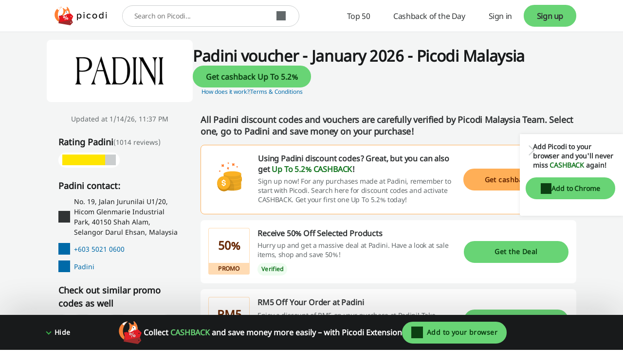

--- FILE ---
content_type: text/html; charset=UTF-8
request_url: https://www.picodi.com/my/padini
body_size: 35079
content:
<!doctype html><html lang="en-my"><head><meta charset="UTF-8"><meta name="viewport" content="width=device-width, initial-scale=1, maximum-scale=5, user-scalable=yes"><meta http-equiv="X-UA-Compatible" content="ie=edge"><link rel="manifest" href="/my/data/manifest"><title>Padini voucher | 50% OFF | January 2026 | Picodi Malaysia</title><meta name="description" content="✅ The latest discount codes and deals from Padini - right here! ⭐ Receive 50% Off Selected Products ✅ January 2026 ⏳ ⇾"><link rel="canonical" href="https://www.picodi.com/my/padini"><meta name="robots" content="index, follow"><link rel="shortcut icon" sizes="16x16 24x24 32x32 48x48 64x64" href="https://cdn.picodi.com/assets/v20/images/favicons/favicon.119670d1.ico"><link rel="mask-icon" href="https://cdn.picodi.com/assets/v20/images/favicons/safari-pinned-tab.5e7226c8.svg" color="#e5161e"><meta name="apple-mobile-web-app-title" content="Picodi"><meta name="application-name" content="Picodi"><meta name="msapplication-TileColor" content="#e5161e"><meta property="fb:app_id" content="1414016598901676"><meta property="fb:page_id" content="1658388081102547"><meta name="theme-color" content="#e5161e"><meta property="og:type" content="product"><meta property="og:site_name" content="Picodi.com Malaysia"><meta property="og:image" content="https://cdn.picodi.com/my/shop/original/image_196_003_1706706397.png"><meta property="og:image:width" content="1200"><meta property="og:image:height" content="630"><meta property="og:title" content="Padini Cashback, Promo Codes and Deals - Save money on every purchase at Padini - Picodi.com"><meta property="og:description" content="Always start your shopping at Padini with Picodi.com. You&#039;ll get CASHBACK, promo codes and good deals - all in one place. Join today and never pay the full price again!"><meta property="product:category" content="Fashion"><meta property="og:url" content="https://www.picodi.com/my/padini"><link rel="dns-prefetch" href="//cdn.picodi.com"><link rel="dns-prefetch" href="//s.picodi.com"><link rel="dns-prefetch" href="//metric.picodi.net" crossorigin><link rel="dns-prefetch" href="//www.google-analytics.com" crossorigin><link rel="dns-prefetch" href="//www.googletagmanager.com" crossorigin><link rel="dns-prefetch" href="//stats.g.doubleclick.net" crossorigin><link rel="dns-prefetch" href="//accounts.google.com" crossorigin><link rel="preconnect" href="//www.google-analytics.com" crossorigin><link rel="preconnect" href="//www.googletagmanager.com" crossorigin><link rel="preconnect" href="//accounts.google.com" crossorigin><link rel="preconnect" href="//cdn.picodi.com" crossorigin><link rel="preconnect" href="//s.picodi.com" crossorigin><link rel="preload" as="font" type="font/woff2" crossorigin href="https://cdn.picodi.com/assets/v20/fonts/noto-sans-latin-normal-400.44f6f6c4.woff2"><link rel="preload" as="font" type="font/woff2" crossorigin href="https://cdn.picodi.com/assets/v20/fonts/noto-sans-latin-ext-normal-400.31c57fda.woff2"><style>
            a,aside,b,body,div,figure,form,h2,h3,html,i,img,label,li,nav,p,pre,section,span,strong,ul{border:0;font-size:100%;font:inherit;margin:0;padding:0;vertical-align:initial}aside,figure,nav,section{display:block}ul{list-style:none}h2{color:#fff}@font-face{font-display:swap;font-family:Noto Sans;font-style:normal;font-weight:400;unicode-range:u+0460-052f,u+1c80-1c88,u+20b4,u+2de0-2dff,u+a640-a69f,u+fe2e-fe2f}@font-face{font-display:swap;font-family:Noto Sans;font-style:normal;font-weight:400;unicode-range:u+0400-045f,u+0490-0491,u+04b0-04b1,u+2116}@font-face{font-display:swap;font-family:Noto Sans;font-style:normal;font-weight:400;unicode-range:u+0900-097f,u+1cd0-1cf6,u+1cf8-1cf9,u+200c-200d,u+20a8,u+20b9,u+25cc,u+a830-a839,u+a8e0-a8fb}@font-face{font-display:swap;font-family:Noto Sans;font-style:normal;font-weight:400;unicode-range:u+1f??}@font-face{font-display:swap;font-family:Noto Sans;font-style:normal;font-weight:400;unicode-range:u+0370-03ff}@font-face{font-display:swap;font-family:Noto Sans;font-style:normal;font-weight:400;unicode-range:u+0102-0103,u+0110-0111,u+0128-0129,u+0168-0169,u+01a0-01a1,u+01af-01b0,u+1ea0-1ef9,u+20ab}@font-face{font-display:swap;font-family:Noto Sans;font-style:normal;font-weight:400;unicode-range:u+0100-024f,u+0259,u+1e??,u+2020,u+20a0-20ab,u+20ad-20cf,u+2113,u+2c60-2c7f,u+a720-a7ff}@font-face{font-display:swap;font-family:Noto Sans;font-style:normal;font-weight:400;unicode-range:u+00??,u+0131,u+0152-0153,u+02bb-02bc,u+02c6,u+02da,u+02dc,u+2000-206f,u+2074,u+20ac,u+2122,u+2191,u+2193,u+2212,u+2215,u+feff,u+fffd}.btn--color_0,.btn--red{--button-bg-color:#fa7577;--button-text-color:#420f10;--button-hover-bg-color:#ed9798;--button-hover-text-color:#420f10;--button-focus-bg-color:#ed9798;--button-focus-text-color:#420f10;--button-focus-border-color:#fff;--button-focus-box-shadow-color:#962224;--button-loading-bg-color:#fa7577;--button-loading-text-color:#fff;--button-loading-loader-bg:#fad1d2;--button-code-bg-color:#ed9798;--button-hover-code-bg-color:#fad1d2}.btn--color_1,.btn--green{--button-bg-color:#68d475;--button-text-color:#0c4013;--button-hover-bg-color:#88e794;--button-hover-text-color:#0c4013;--button-focus-bg-color:#88e794;--button-focus-text-color:#0c4013;--button-focus-border-color:#fff;--button-focus-box-shadow-color:#147620;--button-loading-bg-color:#68d475;--button-loading-text-color:#fff;--button-loading-loader-bg:#ffffff4d;--button-code-bg-color:#88e794;--button-hover-code-bg-color:#c4f3ca}.btn--color_2{--button-bg-color:#61b5e6;--button-text-color:#031f30;--button-hover-bg-color:#9edefa;--button-hover-text-color:#031f30;--button-focus-bg-color:#9edefa;--button-focus-text-color:#031f30;--button-focus-border-color:#fff;--button-focus-box-shadow-color:#005180;--button-loading-bg-color:#61b5e6;--button-loading-text-color:#fff;--button-loading-loader-bg:#ffffff4d;--button-code-bg-color:#9edefa;--button-hover-code-bg-color:#ceeffd}.btn--color_3{--button-bg-color:#afb4b6;--button-text-color:#191a1b;--button-hover-bg-color:#cacdce;--button-hover-text-color:#191a1b;--button-focus-bg-color:#cacdce;--button-focus-text-color:#191a1b;--button-focus-border-color:#fff;--button-focus-box-shadow-color:#4a4e50;--button-loading-bg-color:#afb4b6;--button-loading-text-color:#fff;--button-loading-loader-bg:#ffffff4d;--button-code-bg-color:#cacdce;--button-hover-code-bg-color:#e4e6e7}.btn--color_5{background-color:#0000;border:1px solid #181a1b;color:#181a1b}.of__cashback-label+.of__btn{margin-top:8px}.of--row.of--special .of__btn{display:none}.of--row .of__read-more-text{color:#181a1b;display:none;font-size:.875rem;font-weight:400;line-height:1.5em}.of--row .of__btn{margin-top:18px}.btn--code:before{background-color:var(--button-bg-color,#68d475);border-bottom-left-radius:30px;border-top-left-radius:30px;height:100%;left:0;width:85%}.btn--code:after,.btn--code:before{content:"";position:absolute;top:0;z-index:5}.btn--code:after{border-color:#0000 #0000 #0000 var(--button-code-bg-color,#88e794);border-style:solid;border-width:48px 0 0 35px;display:block;height:0;left:85%;transform:rotate(17deg);transform-origin:top left;width:0}.btn--code.btn--color_4:after,.btn--code.btn--color_4:before,.btn--code.btn--color_5:after,.btn--code.btn--color_5:before{content:none}.splide__list{backface-visibility:hidden;display:-ms-flexbox;display:flex;height:100%;margin:0!important;padding:0!important}.splide{position:relative;visibility:hidden}.splide__slide{backface-visibility:hidden;box-sizing:border-box;-ms-flex-negative:0;flex-shrink:0;list-style-type:none!important;margin:0;position:relative}.splide__slide img{vertical-align:bottom}.splide__spinner{animation:1s linear infinite splide-loading;border:2px solid #999;border-left-color:#0000;border-radius:50%;bottom:0;contain:strict;display:inline-block;height:20px;left:0;margin:auto;position:absolute;right:0;top:0;width:20px}.splide__track{overflow:hidden;position:relative;z-index:0}a,aside,b,body,div,figure,form,h1,h2,h3,header,html,i,img,label,li,nav,ol,p,pre,section,span,strong,ul{border:0;font-size:100%;font:inherit;margin:0;padding:0;vertical-align:initial}:focus{outline:0}aside,figure,header,nav,section{display:block}ol,ul{list-style:none}input[type=search]::-webkit-search-cancel-button,input[type=search]::-webkit-search-decoration,input[type=search]::-webkit-search-results-button,input[type=search]::-webkit-search-results-decoration{-webkit-appearance:none;-moz-appearance:none}input[type=search]{-moz-appearance:none}[hidden]{display:none}html{-webkit-text-size-adjust:100%;-ms-text-size-adjust:100%}figure,form{margin:0}button,input{border-radius:0;font-family:Noto Sans,Helvetica Neue,Helvetica,Arial,sans-serif;font-size:100%;margin:0;vertical-align:initial}button{text-transform:none}button{-webkit-appearance:button}input[type=search]{-webkit-appearance:none}input[type=search]::-webkit-search-cancel-button,input[type=search]::-webkit-search-decoration{-webkit-appearance:none}button::-moz-focus-inner,input::-moz-focus-inner{border:0;padding:0}button,html,input{color:#62686a}img{border:0;vertical-align:middle;-ms-interpolation-mode:bicubic}a{text-decoration:none}h1{font-size:1.75rem;font-weight:600}h1,h2{color:#fff}h2{font-size:1rem}h2,h3{font-weight:400}h3{color:#181a1b;font-size:1.25rem}html{box-sizing:border-box;color:#62686a;font-family:Noto Sans,Helvetica Neue,Helvetica,Arial,sans-serif;font-size:100%;font-weight:400;line-height:normal}body{display:flex;flex-direction:column;min-height:100vh;overflow-x:hidden;-webkit-font-smoothing:antialiased;--app-height:100%}.body--overflow,.body--shadow{overflow:hidden;position:fixed;width:100vw}.body--shadow:after{background-color:#00000080;content:"";height:100%;position:absolute;width:100%;z-index:20}*,:after,:before{box-sizing:border-box}.container,.container--flex{box-sizing:initial;margin-left:auto;margin-right:auto;max-width:1250px;padding-left:20px;padding-right:20px;width:calc(100% - 40px)}@media (min-width:480px){.container,.container--flex{width:90%}}@media (min-width:767px){.container,.container--flex{width:85%}}.container--flex{display:flex}.img--responsive{height:auto;max-width:100%}a{color:#181a1b}a:visited{text-decoration:none}.g--highlight{color:#147620;font-weight:600}.g--highlight-red{color:#bf2b2d;font-weight:600}.link{color:#006aa8}.spinner{background:#fff;height:100%;width:100%;z-index:1}.spinner,.spinner:before{left:0;position:absolute;right:0;top:0}.spinner:before{animation-duration:.5s;animation-iteration-count:infinite;animation-name:spin;animation-timing-function:linear;background:0 0;border-radius:50%;border-right:2px solid #0000;border-top:2px solid #e13d3f;bottom:0;content:"";height:30px;margin:auto;width:30px}.image-placeholder{background-color:#e4e6e7;bottom:0;left:0;position:absolute;right:0;top:-1px;width:100%;z-index:1}.image-placeholder--white{background-color:#fff}.grecaptcha-badge{visibility:hidden}.js-btn-link{background:0 0;border:none;padding:0}.icon--close{height:10px;position:relative;width:10px}.icon--close:after,.icon--close:before{background-color:#313435;content:"";height:2px;left:0;position:absolute;top:50%;width:10px}.icon--close:before{transform:rotate(45deg)}.icon--close:after{transform:rotate(-45deg)}.icon--check{border:2px solid #0000;border-radius:100px;box-sizing:border-box;height:22px;position:relative;transform:scale(var(--ggs,1));width:22px}.icon--check:after{border-style:solid;border-width:0 3px 3px 0;box-sizing:border-box;content:"";display:block;height:14px;left:2px;position:absolute;top:-3px;transform:rotate(45deg);transform-origin:bottom left;width:7px}.btn{align-items:center;background-color:var(--button-bg-color);border:3px solid var(--button-border-color,var(--button-bg-color));border-radius:30px;box-shadow:0 0 0 1px var(--button-box-shadow-color);color:var(--button-text-color);display:flex;font-family:Noto Sans,Helvetica Neue,Helvetica,Arial,sans-serif;font-weight:600;height:45px;justify-content:center;padding:8px}.btn[disabled]{--button-bg-color:var(--button-disabled-bg-color,#e4e6e7);--button-text-color:var(--button-disabled-text-color,#959b9d);--button-border-color:var(--button-disabled-border-color,#e4e6e7);--button-box-shadow-color:var(--button-disabled-box-shadow-color,#e4e6e7)}.btn[data-loading=true]{grid-gap:8px;--button-bg-color:var(--button-loading-bg-color);--button-text-color:var(--button-loading-text-color);--button-border-color:var(--button-loading-border-color,var(--button-bg-color));--button-box-shadow-color:var(--button-loading-box-shadow-color,var(--button-bg-color))}.btn--google{--button-bg-color:#ea4335;--button-text-color:#fff;--button-hover-bg-color:#d53c30;--button-hover-text-color:#fff;--button-focus-bg-color:#d53c30;--button-focus-text-color:#fff;--button-focus-border-color:#fff;--button-focus-box-shadow-color:#ea4335;--button-loading-bg-color:#d53c30;--button-loading-text-color:#fff;--button-loading-loader-bg:#ffffff4d}.btn--fb{--button-bg-color:#3b5998;--button-text-color:#fff;--button-hover-bg-color:#324c82;--button-hover-text-color:#fff;--button-focus-bg-color:#324c82;--button-focus-text-color:#fff;--button-focus-border-color:#fff;--button-focus-box-shadow-color:#3b5998;--button-loading-bg-color:#324c82;--button-loading-text-color:#fff;--button-loading-loader-bg:#ffffff4d}.btn--apple{--button-bg-color:#181a1b;--button-text-color:#fff;--button-border-color:#181a1b;--button-box-shadow-color:#fff;--button-hover-bg-color:#fff;--button-hover-text-color:#181a1b;--button-hover-border-color:#fff;--button-hover-box-shadow-color:#181a1b;--button-focus-bg-color:#fff;--button-focus-text-color:#181a1b;--button-focus-border-color:#fff;--button-focus-box-shadow-color:#181a1b;--button-loading-bg-color:#181a1b;--button-loading-text-color:#fff;--button-loading-border-color:#fff;--button-loading-box-shadow-color:#181a1b;--button-loading-loader-bg:#ffffff4d}.btn--red{--button-bg-color:#fa7577;--button-text-color:#420f10;--button-hover-bg-color:#ed9798;--button-hover-text-color:#420f10;--button-focus-bg-color:#ed9798;--button-focus-text-color:#420f10;--button-focus-border-color:#fff;--button-focus-box-shadow-color:#962224;--button-loading-bg-color:#fa7577;--button-loading-text-color:#fff;--button-loading-loader-bg:#fad1d2;--button-code-bg-color:#ed9798;--button-hover-code-bg-color:#fad1d2}.btn--red-strong{--button-bg-color:#962224;--button-text-color:#fff;--button-border-color:#962224;--button-box-shadow-color:#fff;--button-hover-bg-color:#bf2b2d;--button-hover-text-color:#fff;--button-focus-bg-color:#bf2b2d;--button-focus-text-color:#fff;--button-focus-border-color:#fff;--button-focus-box-shadow-color:#bf2b2d;--button-loading-bg-color:#962224;--button-loading-text-color:#fff;--button-loading-loader-bg:#f84547}.btn--green{--button-bg-color:#68d475;--button-text-color:#0c4013;--button-hover-bg-color:#88e794;--button-hover-text-color:#0c4013;--button-focus-bg-color:#88e794;--button-focus-text-color:#0c4013;--button-focus-border-color:#fff;--button-focus-box-shadow-color:#147620;--button-loading-bg-color:#68d475;--button-loading-text-color:#fff;--button-loading-loader-bg:#ffffff4d;--button-code-bg-color:#88e794;--button-hover-code-bg-color:#c4f3ca}.btn--green-reverse-transparent{--button-bg-color:#0000;--button-text-color:#147620;--button-border-color:#0000;--button-box-shadow-color:#0000;--button-hover-bg-color:#c4f3ca;--button-hover-text-color:#147620;--button-focus-bg-color:#c4f3ca;--button-focus-text-color:#147620;--button-focus-border-color:#fff;--button-focus-box-shadow-color:#147620;--button-loading-bg-color:#c4f3ca;--button-loading-text-color:#40c950;--button-loading-loader-bg:#c4f3ca}.btn--color_4{background-color:#0000;border:1px solid #fff;color:#fff}.btn--orange{--button-bg-color:#ffaf57;--button-text-color:#662600;--button-hover-bg-color:#ffc78a;--button-hover-text-color:#662600;--button-focus-bg-color:#ffc78a;--button-focus-text-color:#662600;--button-focus-border-color:#fff;--button-focus-box-shadow-color:#cc4d00;--button-loading-bg-color:#ffaf57;--button-loading-text-color:#fff;--button-loading-loader-bg:#ffffff4d}.loader,.loader:after{border-radius:50%;height:18px;width:18px}.loader{animation:1.1s linear infinite load;border:1.1em solid var(--button-loading-loader-bg,#ffffff4d);border-left-color:var(--button-loading-text-color,#fff);font-size:2px;position:relative;text-indent:-9999em;transform:translateZ(0)}.brand-logo{background-color:#fff;flex-wrap:wrap;overflow:hidden}.brand-logo,.brand-logo__link{align-items:center;display:flex;height:100%;justify-content:center;position:relative;width:100%}.brand-logo__link{padding:0 16px}.section-header{flex:1 1 100%;margin-bottom:12px}.section-header--small .section-header__title{font-weight:400}.section-header__title{color:#313435;font-size:.875rem;font-weight:600;letter-spacing:-.01em;line-height:1.3571428571em}@media (min-width:767px){.section-header{margin-bottom:16px}.section-header--small .section-header__title{font-size:1.125rem;font-weight:600;line-height:1.3333333333em}.section-header__title{font-size:1.25rem;line-height:1.35em}}.section-header__subtitle{color:#62686a;font-size:.75rem;letter-spacing:-.01em;line-height:1.4166666667em;margin-top:16px}@media (min-width:767px){.section-header__subtitle{font-size:1rem;letter-spacing:-.0075em;line-height:1.375em}}.section-header__partner{color:#313435;font-size:.75rem;font-weight:600;letter-spacing:-.01em;line-height:1.4166666667em;position:absolute;right:20px;text-align:right;top:-29px}.section-header__logo{height:38px;margin-top:4px;width:auto}@media (min-width:480px){.section-header__partner{align-items:center;display:flex;font-size:1rem;letter-spacing:-.01em;line-height:1.375em;top:-16px}.section-header__logo{height:55px;margin:0 0 0 16px}}.section-header__logo:hover{outline:0}.section-header__img{height:100%}.main{background-color:#f4f5f5;flex-grow:1}.main__offers-header{grid-area:header}.navbar{background-color:#fff;border-bottom:1px solid #e4e6e7;height:50px;min-height:50px;order:-2;z-index:200}@media (min-width:767px){.navbar{height:66px;min-height:66px}}.navbar__container{align-items:center;height:100%;justify-content:space-between;position:relative}@media (min-width:1279px){.navbar__container{align-items:stretch;position:static}}.navbar__logo{background-color:#fff}.navbar__menu{align-items:stretch;display:none}.navbar__menu-element{display:flex}@media (max-width:1278px){.navbar__menu-element{flex-direction:column;justify-items:stretch}}@media (min-width:1279px){.navbar__menu{display:flex;width:100%}.navbar__menu-element--right{justify-content:flex-end;margin-left:auto;margin-right:0}.navbar__search{align-self:center;height:44px;max-width:420px;width:100%}}@media (max-width:1278px){.navbar__search{align-items:center;display:flex;justify-content:center;order:-1}.nav .nav__item:first-child{border-top:1px solid #f4f5f5}}.logo{align-items:center;display:flex;height:100%;padding:0}@media (min-width:480px){.logo{left:50%;position:absolute;transform:translateX(-50%)}}.logo__image,.logo__link{display:block}.logo__image{height:25px;max-width:124px;width:auto}@media (min-width:767px){.logo__image{height:31px}}@media (min-width:1279px){.logo{padding:0 16px;position:static;transform:none}.logo__image{height:38px}.nav{flex-direction:row;overflow:hidden;width:100%}}.nav__item{align-items:stretch;border-bottom:1px solid #f4f5f5;display:flex;padding:0 20px}@media (min-width:767px){.nav__item{padding:0 7.5%}}.nav__item-img{align-self:center;max-height:43px;position:absolute;right:20px}@media (min-width:1279px){.nav__item{border:0;height:100%;padding:0}.nav__item-img{display:none}}.nav__link{align-items:center;color:#313435;display:flex;font-size:.875rem;height:100%;letter-spacing:-.025em;line-height:3.2142857143em;padding:0;white-space:nowrap;width:100%}.nav__icons{align-items:center;display:flex;margin-right:5px;order:-1}@media (min-width:1279px){.nav__link{font-size:1rem;letter-spacing:-.025em;line-height:1em;padding:0 24px}.nav__icons{display:none}}.nav-item-cashback{border:0;padding:0;position:static}.nav-item-cashback__button{background-color:#0000;border:0}@media (max-width:1278px){.nav-item-cashback__button{padding:5px}}.nav-item-cashback__button--active{color:#181a1b}@media (min-width:1279px){.nav-item-cashback__button--active{background-color:#f4f5f5}}.nav-item-cashback__amount{font-weight:600;margin-right:12px}.nav-item-cashback__image-container{align-items:center;align-self:center;background-color:#f4f5f5;border-radius:100%;display:inline-flex;height:45px;justify-content:center;overflow:hidden;width:45px}@media (max-width:766px){.nav-item-cashback__image-container{height:30px;margin-left:0;width:30px}.nav-my-picodi__item{font-size:.75rem;letter-spacing:-.01em;line-height:1.4166666667em}}.nav-item-cashback__image{max-height:100%;max-width:100%}.nav-item-cashback__image--default{left:10%;position:relative;top:10%}.nav-my-picodi{align-self:center;background-color:var(--button-bg-color,#68d475);border-radius:31px;display:flex;font-weight:600;height:32px}@media (min-width:767px){.nav__item-img{right:7.5%}.nav-item-cashback{position:relative}.nav-my-picodi{height:45px}}@media (min-width:1279px){.nav-my-picodi{background-color:#0000;border-radius:0}}.nav-my-picodi__item{border:0;border-radius:31px;box-shadow:none;display:none;text-align:center}.nav-my-picodi__item--active{display:flex;padding:0}.nav-my-picodi__switch{display:flex;justify-content:center;width:40px}.nav-my-picodi__switch:after{align-self:center;border:5px solid #0000;border-top:5px solid var(--button-text-color);border-width:7px;content:"";display:inline-block;height:0;position:relative;right:-8px;right:4px;top:4px;width:0}.nav-item-chrome{visibility:hidden}@media (max-width:1278px){.nav-my-picodi__link{padding:0 12px 0 16px}.nav-item-chrome{padding:0}}@media (min-width:1279px){.nav-my-picodi__item{display:flex}.nav-my-picodi__item--active{font-weight:600}.nav-my-picodi__switch{display:none}.nav-item-chrome{border:1px solid #313435;border-radius:30px;color:#313435;margin:10px 0 10px auto;visibility:visible}}.nav-item-chrome__link{border:none;border-radius:30px;font-size:.875rem;letter-spacing:-.01em;line-height:1.2142857143em}.nav-item-chrome__icon{margin-right:8px}.mp-dropdown{background-color:#fff;display:none;height:calc(100% - 50px);max-width:400px;overflow:auto;padding:24px 20px;position:fixed;right:0;top:50px;width:70vw}@media (min-width:767px){.mp-dropdown{height:calc(100% - 66px);top:66px}}@media (min-width:1279px){.mp-dropdown{border-radius:4px;box-shadow:0 3px 6px #181a1b29;height:auto;padding:0;position:absolute;right:0;top:calc(100% + 6px);width:220px}}.sp-challenge-navbar__box{border:1px solid #68d475;border-radius:8px;display:grid;grid-template-areas:"image description" "button button";margin:16px auto;padding:24px 16px;width:calc(100% - 32px);grid-column-gap:8px;grid-row-gap:24px}@media (min-width:1279px){.sp-challenge-navbar__box{display:none}}.sp-challenge-navbar__image{grid-area:image}.sp-challenge-navbar__description{color:#181a1b;grid-area:description}.sp-challenge-navbar__button{grid-area:button}.cashback-label{align-items:center;border-radius:0 0 8px 8px;color:#147620;display:flex;font-size:.625rem;font-weight:600;height:22px;letter-spacing:.01em;line-height:2em;min-width:15.437px;padding:0 4px;text-transform:uppercase;width:100%;grid-gap:2px;justify-content:center}.cashback-label:before{background-image:url("data:image/svg+xml;charset=utf-8,%3Csvg xmlns='http://www.w3.org/2000/svg' width='15.437' height='15.437'%3E%3Cpath fill='%23f0cd00' d='M15.437 7.719a7.73 7.73 0 0 1-14.81 3.113 7.73 7.73 0 0 1 12.317-8.793 7.72 7.72 0 0 1 2.493 5.68'/%3E%3Cpath fill='%23ffca00' d='M14.863 7.714a7.72 7.72 0 0 1-7.432 7.713A7.72 7.72 0 0 1 .003 7.713 7.72 7.72 0 0 1 7.431 0a7.72 7.72 0 0 1 7.432 7.714'/%3E%3Cpath fill='%23fff12c' d='M12.945 2.039 2.038 12.945a7.8 7.8 0 0 1-.977-1.318L11.627 1.062c.473.278.915.605 1.318.977m1.959 2.856L4.895 14.904a7.7 7.7 0 0 1-1.957-1.123L13.781 2.938a7.7 7.7 0 0 1 1.123 1.957'/%3E%3Cg fill='%23f8ab25'%3E%3Cpath d='M13.718 7.72a6 6 0 0 1-10.239 4.241 6 6 0 0 1-.662-.786 5.97 5.97 0 0 1-1.095-3.381V7.72a6 6 0 0 1 6-6h.074a5.97 5.97 0 0 1 3.381 1.094 6.05 6.05 0 0 1 1.652 1.758c.584.946.892 2.036.889 3.148'/%3E%3Cpath d='m11.961 3.479-8.482 8.482a6 6 0 0 1-.662-.786 5.97 5.97 0 0 1-1.095-3.381V7.72a6 6 0 0 1 6-6h.074a5.97 5.97 0 0 1 3.381 1.094 6 6 0 0 1 .784.665'/%3E%3Cpath d='M13.716 7.72a6 6 0 0 1-6 6q-.171 0-.338-.01a6 6 0 0 0 0-11.977q.168-.009.338-.009a6 6 0 0 1 6 5.996'/%3E%3C/g%3E%3Ccircle cx='7.75' cy='7.75' r='4.25' fill='%23fff12c'/%3E%3C/svg%3E");content:"";height:15.437px;min-width:15.437px}.search{background-color:#fff;border-bottom:1px solid #f4f5f5;border-top:1px solid #f4f5f5;display:flex;padding:10px 20px;z-index:100}@media (min-width:480px){.search{padding:10px 5%}}@media (min-width:767px){.cashback-label{font-size:.75rem;font-weight:400;line-height:1.4166666667em}.search{margin:0;padding:10px 7.5%}}@media (min-width:1279px){.search{border:0;margin-left:16px;padding:0}}.search__container{align-items:center;background-color:#fff;border:1px solid #cacdce;border-radius:25px;display:flex;min-height:42px;position:relative;width:100%}.search__label{border:0;clip:rect(0 0 0 0);height:1px;margin:-1px;overflow:hidden;padding:0;position:absolute;width:1px}.search__input{border:0;border-radius:25px 0 0 25px;border-right:0;flex-grow:1;font-size:.875rem;height:38px;letter-spacing:-.025em;line-height:1.1428571429em;padding:12px 12px 12px 24px;width:calc(100% - 55px);z-index:15}.search__input{color:#62686a}.search__button{align-items:center;background-color:#fff;border:none;border-left:0;box-sizing:initial;display:flex;justify-content:center;margin-right:16px;max-width:33px;padding:0 4px;text-align:center;width:33px}.micromodal-slide{display:none}.micromodal-slide.is-open{display:block}.hint{align-items:center;display:flex;flex-direction:column;padding:12px;text-align:center}.hint__description{color:#181a1b;font-size:.75rem;letter-spacing:-.0291666667em;line-height:1.3333333333em}@media (min-width:767px){.hint{padding:16px}.hint__description{font-size:.875rem;letter-spacing:-.01em;line-height:1.3571428571em}}.hint__description:last-of-type{margin-bottom:16px}.hint__button{align-items:center;display:flex;font-size:.875rem;height:45px;justify-content:center;letter-spacing:-.01em;line-height:1.3571428571em;max-width:300px;width:100%;grid-gap:16px}.custom-checkbox{position:relative}.custom-checkbox__label{display:block;padding-left:24px}.custom-checkbox__input{height:0;left:-9999px;position:absolute;width:0}.custom-checkbox__custom{background-color:#fff;border:2px solid #e13d3f;height:16px;left:0;position:absolute;top:0;width:16px}.footer{background:#181a1b;margin-top:auto;padding:24px 0}.footer__affiliation{color:#fff;display:block;font-size:.875rem;grid-area:afi;line-height:1.5em;margin:16px 0;text-align:center}.footer__copyrights{color:#fff;display:block;font-size:.875rem;grid-area:copy;line-height:1.5em;margin-top:8px;text-align:center}.social-icons{display:flex;gap:16px;grid-area:social;justify-content:center;margin-bottom:16px}.footer-nav--top{grid-area:nav-top}.footer-nav--bottom{grid-area:nav-bottom}.footer-app{display:flex;flex-wrap:wrap;grid-area:app;justify-content:center}.register-form{display:none;text-align:center}.register-form--active{display:block}.register-form__social-container--icons-only{display:flex;grid-gap:16px;justify-content:center}.register-form__social-container--icons-only .register-form__social-button{margin-bottom:0;padding:8px;width:45px}.register-form__social-button{min-height:45px;padding:8px 16px;grid-gap:8px;border-radius:30px;font-size:.875rem;font-weight:600;line-height:1.3571428571em;margin-bottom:12px;width:100%}.register-form__social-button-icon{background-color:var(--button-text-color,#fff);background-position:50%;background-repeat:no-repeat;display:inline-block;height:20px;min-width:20px}.register-form__delimiter{align-items:center;display:flex;font-size:.75rem;font-weight:500;justify-content:center;letter-spacing:-.01em;line-height:1.4166666667em;margin-bottom:12px;margin-top:12px;position:relative}.register-form__delimiter:before{background-color:#cacdce;content:"";height:1px;position:absolute;width:100%;z-index:1}.register-form__delimiter-text{background-color:#fff;padding:0 16px;z-index:2}.register-form__by-email{color:#313435;display:block;font-size:.875rem;font-weight:600;letter-spacing:-.01em;line-height:1.3571428571em;margin-top:24px}.register-form__form{margin-top:12px;text-align:left}@media (max-width:766px){.register-form__form--hidden{display:none}}.register-form__input-container{display:flex;flex-direction:column;position:relative;width:100%}.register-form__input-container:not(:first-child){margin-top:8px}.register-form__input{background-color:#fff;border:1px solid #cacdce;box-shadow:none;color:#313435;font-size:.875rem;height:44px;letter-spacing:-.025em;line-height:1.1428571429em;padding:12px 16px;width:100%}.register-form__error{color:#bf2b2d;flex:1 1 100%;font-size:.5625rem;font-style:italic;line-height:1.7777777778em;margin-bottom:4px}@media (min-width:767px){.register-form__error{font-size:.75rem;line-height:1.5em}}.register-form__approval{font-size:.625rem;letter-spacing:-.01em;margin-top:12px;text-align:center}.register-form__approval a{color:#006aa8}.register-form__submit{align-items:center;display:flex;height:45px;justify-content:center;margin-top:16px;width:100%}.register-form__switch-button{display:block;font-size:.625rem;letter-spacing:-.01em;line-height:1.4em;margin-top:16px}@media (min-width:767px){.register-form__switch-button{margin-top:12px}}.register-form__forgot-password{display:block;font-size:.625rem;letter-spacing:-.01em;line-height:1.4em;margin-top:8px;text-align:end}.register-form__password-icon{background-color:#62686a;height:24px;position:absolute;right:12px;top:10px;width:24px}.register-form__button-mobile-forms{display:flex;margin:0 auto;max-width:330px;width:100%}.register-form__button-mobile-forms--hidden{display:none}.register-form--lazy-register,.register-form--lazy-registerV2{margin:0 auto;max-width:400px}@media (min-width:767px){.register-form__button-mobile-forms{display:none}.register-form--lazy-registerV2 .register-form__by-email{font-size:1.25rem}}.register-form--lazy-registerV2 .register-form__input{border-color:#181a1b;color:#181a1b;letter-spacing:normal}.register-form--lazy-registerV2 .register-form__submit{font-size:1.125rem;height:64px}.sidebar--hide-mobile{display:none}.sidebar__content__item:not(:last-of-type){margin-bottom:24px}@media (max-width:766px){.sidebar__content{margin-top:12px}.sidebar__content:last-of-type{margin-bottom:24px}}@media (min-width:767px){.sidebar--hide-mobile{display:block}.sidebar__container:after{clear:both;content:"";display:block}.sidebar__container--right .sidebar__content{float:right;margin-bottom:16px;margin-left:16px;margin-right:0}.sidebar__container--right .sidebar__page{float:left}.sidebar__container--space-top{padding-top:24px}.sidebar__content{background-color:#fff;float:left;margin-bottom:16px;margin-right:16px;max-width:300px;min-width:200px;padding:24px 20px;width:100%}.sidebar__page{float:right;position:relative}}@media (min-width:767px)and (min-width:767px){.sidebar__content{width:29.4%}}@media (min-width:767px)and (min-width:1200px){.sidebar__content{width:300px}}@media (min-width:767px)and (min-width:767px){.sidebar__page{max-width:calc(100% - 216px);width:calc(70.6% - 16px)}}@media (min-width:767px)and (min-width:1200px){.sidebar__page{width:calc(100% - 316px)}}.sidebar__subheading{color:#181a1b;font-size:.875rem;line-height:1.5em;margin-bottom:8px}@media (min-width:767px){.sidebar__top{display:flex;flex-direction:column}.sidebar__top .breadcrumb{margin-bottom:8px;order:1}.sidebar__top .hero__title{display:-webkit-box;display:-moz-box;font-size:2rem;font-weight:600;line-height:1.3em;overflow:hidden;-webkit-box-orient:vertical;-moz-webkit-box-orient:vertical;-webkit-line-clamp:2;-moz-webkit-line-clamp:2}.sidebar__top .hero--beside-sidebar{margin-bottom:4px}.sidebar__top .hero--shop-single{height:auto}.sidebar__subheading{font-size:1.125rem;font-weight:600;line-height:1.5em}}.sidebar__cashback-btn{display:none}.shop-sidebar{background:#fff;border-radius:8px;clear:left;color:#181a1b;margin:0;padding:16px}@media (min-width:767px){.shop-sidebar{background:0 0;margin-bottom:16px;padding:16px}.shop-sidebar--info{padding:0}}@media (min-width:1279px){.sidebar__top-wrapper{min-height:140px}.sidebar__cashback-btn{display:block;font-size:.875rem;font-weight:600;height:44px;letter-spacing:.03em;line-height:1.3em;max-width:fit-content;min-width:200px}.shop-sidebar{margin-bottom:24px;padding:24px}}.shop-sidebar--cashback{background:#fff;border:1px solid #ffaf57;margin-bottom:12px;margin-top:24px;padding:16px}@media (min-width:767px){.shop-sidebar--cashback{margin-top:0}}.shop-sidebar--last-update{background:0 0;color:#62686a;font-size:.75rem;line-height:1.5em;margin-bottom:16px;margin-top:16px;padding:0;text-align:center}@media (min-width:1279px){.shop-sidebar--last-update{font-size:.875rem;line-height:1.5em;margin-bottom:0}}.shop-sidebar--logo{display:none}@media (min-width:767px){.shop-sidebar--last-update{margin-top:0}.shop-sidebar--logo{display:block;margin-bottom:48px}.shop-sidebar:first-of-type:not(.shop-sidebar--last-update){padding-top:16px}}.shop-sidebar--addon{display:none}@media (min-width:1279px){.shop-sidebar:first-of-type:not(.shop-sidebar--last-update){padding-top:24px}.shop-sidebar--addon{display:block;margin-bottom:16px}}.shop-sidebar--newsletter{background-repeat:no-repeat;background-size:contain;display:none}@media (min-width:767px){.shop-sidebar--newsletter{display:block}}.shop-sidebar__header{align-items:center;color:#181a1b;display:flex;font-size:1.125rem;font-weight:600;line-height:1.5em;margin-bottom:8px}.shop-sidebar__header:first-letter{text-transform:uppercase}.shop-sidebar__header--reviews span{color:#62686a;font-size:.875rem;line-height:1.5em}.shop-sidebar__list{font-size:.875rem;line-height:1.5em}.shop-sidebar__list--sub{padding-top:4px}.shop-sidebar__list--popular-shops{display:flex;flex-wrap:wrap;gap:8px}.shop-sidebar__list--popular-shops .shop-sidebar__item{padding:0}.shop-sidebar__list--popular-shops .shop-sidebar__item:before{display:none}.shop-sidebar__list--popular-shops .shop-sidebar__link{background-color:#f4f5f5;border:1px solid #fff;border-radius:20px;color:#181a1b;display:inline-flex;font-size:.75rem;font-weight:600;letter-spacing:.0025em;line-height:1.3em;padding:8px 12px}.shop-sidebar__list--popular-shops .shop-sidebar__link:hover{border:1px solid #147620;color:#147620;text-decoration:none}@media (min-width:767px){.shop-sidebar__list--popular-shops .shop-sidebar__link{background-color:#fff}.shop-sidebar__logo{height:76px}}.shop-sidebar__item{color:#006aa8;padding:0 0 12px 12px;position:relative;word-break:break-word}.shop-sidebar__item--sub-item{padding:2px 0 2px 8px}.shop-sidebar__item--icon{align-items:center;display:flex;padding-left:0}.shop-sidebar__item:last-of-type{padding-bottom:0}.shop-sidebar__item:before{background:#006aa8;border-radius:50%;content:"";height:4px;left:0;position:absolute;top:8px;width:4px}.shop-sidebar__link{color:#006aa8;overflow:hidden;text-overflow:ellipsis}.shop-sidebar__link:hover{text-decoration:underline}.shop-sidebar__link--disabled:hover,.shop-sidebar__phone:hover{text-decoration:none}.shop-sidebar__logo{border-radius:4px;max-height:76px}.shop-sidebar__logo:hover{outline:0}.shop-sidebar__icon{flex:0 0 24px;height:24px;margin-right:8px;width:24px}.shop-sidebar__rating .shop-sidebar__header{display:flex;flex-wrap:wrap;grid-gap:16px}.shop-sidebar__rating .shop-sidebar__header span{color:#62686a;font-weight:400}.shop-sidebar__rating .recaptcha>div{transform:scale(.75);transform-origin:center left}.shop-sidebar__contact .shop-sidebar__header{display:block}.shop-sidebar__contact .shop-sidebar__item:before{display:none}.shop-sidebar__cashback{display:grid;grid-template-areas:"image header" "image description" "btn btn" "terms terms";grid-template-columns:72px auto}.shop-sidebar__cashback .shop-sidebar__header{color:#bf2b2d;font-size:1rem;font-weight:600;grid-area:header;line-height:1.5em;margin-bottom:4px;text-transform:uppercase}.shop-sidebar__cashback .shop-sidebar__description{color:#62686a;font-size:.875rem;grid-area:description;line-height:1.5714285714em}.shop-sidebar__cashback .shop-sidebar__image{align-self:center;grid-area:image;margin-right:8px}.shop-sidebar__cashback .shop-sidebar__cashback-btn-container{grid-area:btn;text-align:center}.shop-sidebar__cashback .shop-sidebar__cashback-btn{font-size:.875rem;font-weight:600;letter-spacing:.03em;line-height:1.5em;margin:16px 0 8px;padding:12px;text-align:center;width:100%}.shop-sidebar__cashback .shop-sidebar__first-buy-info{color:#62686a;font-size:.75rem;font-weight:400;letter-spacing:-.01em;line-height:1.5em;margin-bottom:8px}.shop-sidebar__cashback .shop-sidebar__cashback-terms-button{color:#62686a;font-size:.75rem;font-weight:400;letter-spacing:-.01em;line-height:2em;margin-top:8px;text-align:center}.shop-sidebar__cashback .shop-sidebar__cashback-terms-button:after{border-right:2px solid #62686a;border-top:2px solid #62686a;content:"";display:inline-block;flex:0 0 8px;height:7px;left:8px;padding:0;position:relative;top:-3px;transform:rotate(135deg) rotate3d(1,1,0,0);width:7px}.shop-sidebar__cashback .shop-sidebar__cashback-terms-button--hide:after{top:1px;transform:rotate(135deg) rotate3d(1,1,0,180deg)}.shop-sidebar__cashback .shop-sidebar__cashback-terms{animation:.5s forwards fade-in-up;color:#62686a;font-size:.75rem;font-weight:400;grid-area:terms;letter-spacing:-.01em;line-height:1.5em}.shop-sidebar__cashback .shop-sidebar__cashback-terms--hiding{animation:.5s forwards fade-out-down}.shop-sidebar__cashback .shop-sidebar__cashback-terms--hidden{display:none}.shop-sidebar__address{color:#181a1b}.rating{min-height:27px;overflow:hidden}.rating__form{border:none;float:left}@media (min-width:767px){.rating__form{background:#fff;border-radius:32px;padding:4px 8px 0}}.rating__form:hover>.rating__input~.rating__label:before{background:#cacdce;content:""}.rating__input{display:none}.rating__label{float:right;margin:0}.rating__label:before{background:#cacdce;content:"";display:inline-block;height:22px;margin:0;mask-image:url("data:image/svg+xml;charset=utf-8,%3Csvg xmlns='http://www.w3.org/2000/svg' viewBox='0 0 1792 1792'%3E%3Cpath fill='%23CECECE' d='M1728 647q0 22-26 48l-363 354 86 500q1 7 1 20 0 21-10.5 35.5T1385 1619q-19 0-40-12l-449-236-449 236q-22 12-40 12-21 0-31.5-14.5T365 1569q0-6 2-20l86-500L89 695q-25-27-25-48 0-37 56-46l502-73L847 73q19-41 49-41t49 41l225 455 502 73q56 9 56 46'/%3E%3C/svg%3E");mask-position:center;mask-repeat:no-repeat;width:22px}.rating__label--half:before{content:"";position:absolute;clip:rect(auto,11px,auto,auto)}.rating:not(:checked) .rating__label:hover:before,.rating:not(:checked) .rating__label:hover~.rating__label:before,.rating__input:checked~.rating__label:before{background:#ffe500;content:""}.hero-shop{align-items:center;display:flex;grid-gap:12px;padding:16px 0;text-align:left}.hero-shop--logged-in{flex-direction:column;text-align:center}@media (min-width:767px){.hero-shop{margin-bottom:8px}.hero-shop--logged-in{flex-direction:row;grid-gap:16px;text-align:left}.hero-shop__logo-container{align-self:flex-start}}.hero-shop--logged-in .hero-shop__cashback-btn{display:block}.hero-shop__logo-container{background-color:#fff;border:1px solid #fff;border-radius:8px;display:flex;flex-direction:column;min-height:128px;min-width:236px}.hero-shop__logo-container--sidebar{min-height:64px;min-width:128px}@media (min-width:767px){.hero-shop__logo-container--sidebar{max-width:300px;min-height:128px;min-width:200px;width:29.4%}}.hero-shop__logo{border-radius:8px;flex:1;padding:8px}.hero-shop__img{max-width:132px;white-space:nowrap;width:100%}.hero-shop__right{display:flex;flex-direction:column;grid-gap:8px;align-items:center}.hero-shop__header{color:#181a1b;font-size:.875rem;font-weight:600;letter-spacing:-.01em;line-height:1.5em}@media (min-width:767px){.hero-shop__img{max-width:200px}.hero-shop__right{align-items:flex-start;max-width:calc(70% - 32px);text-align:left}.hero-shop__header{font-size:1.5rem;line-height:1.1666666667em}}@media (min-width:1279px){.hero-shop__header{font-size:2rem;line-height:1.28125em}}.hero-shop__button-container{display:flex;flex-direction:column;grid-gap:8px}@media (min-width:1024px){.hero-shop__button-container{flex-direction:row}}.hero-shop__cashback-btn{display:none;height:auto;min-height:45px;padding:8px 24px;width:100%}.hero-shop__info-links{display:flex;grid-gap:4px;justify-content:center}.hero-shop__info-link{display:flex;grid-gap:4px;align-items:center;font-size:.75rem;font-weight:400;letter-spacing:-.01em;line-height:1.5em}.hero-shop__info-link:not(:first-child):before{background-color:#afb4b6;content:"";height:12px;width:1px}.brandbar-category{background-color:#fff;margin-bottom:12px;padding:12px}.brandbar-category__info{align-items:center;display:flex;margin-bottom:12px;margin-top:4px}.brandbar-category__info-txt{font-size:.875rem;font-weight:600;letter-spacing:-.01em;line-height:1.1428571429em;margin-left:16px}@media (min-width:767px){.hero-shop__cashback-btn{display:flex}.brandbar-category__info-txt{font-size:1rem;line-height:1.125em}}.brandbar-category__list{align-items:center;padding-right:20px}.brandbar-category__slide{align-items:center;border-radius:4px;display:flex;max-height:95px;min-height:70px}.brandbar-category__link{display:block;height:100%;padding:0;position:absolute;top:50%;transform:translateY(-50%);width:100%}.brandbar-category__img{left:50%;padding:4px;position:absolute;top:50%;transform:translate(-50%,-50%)}.brandbar-category__logo{background:#0000;border:1px solid #cacdce;border-radius:4px;height:100%;max-height:95px;min-height:70px;position:relative;width:100%}.brandbar-category__logo:after{content:"";padding-bottom:100%}.card-offers{padding-bottom:24px;position:relative}.card-offers--row{padding-top:0}.card-offers__remaining-loader{height:120px;position:relative}.card-offers .spinner{background-color:#f4f5f5;height:calc(100% - 67px);top:67px;z-index:99}.card-offers .spinner:before{bottom:auto;top:100px}.card-offers.card-offers--row .spinner{height:100%;top:0}.card-offers.card-offers--row .spinner:before{top:50px}.card-offers.before-js{overflow:hidden}.card-offers.before-js .card-offers__pagination{display:none}.card-offers .card-offers__filters-button{margin-bottom:16px}.card-offers__filters-button{grid-area:filter-button;width:100%;grid-gap:8px;box-shadow:none;padding:4px 16px 4px 8px}@media (min-width:767px){.card-offers__filters-button{display:none}}.card-offers__filters-button-icon{background-color:var(--button-text-color);height:24px;mask-image:url("data:image/svg+xml;charset=utf-8,%3Csvg xmlns='http://www.w3.org/2000/svg' width='24' height='24' fill='none'%3E%3Cpath fill='%23147620' fill-rule='evenodd' d='M17.986 5.424a54 54 0 0 0-11.972 0 .342.342 0 0 0-.228.556l3.517 4.348a8.75 8.75 0 0 1 1.947 5.503v2.889l1.5 1.1v-3.989a8.75 8.75 0 0 1 1.947-5.503l3.517-4.348a.343.343 0 0 0-.229-.556zM5.847 3.933a55.4 55.4 0 0 1 12.305 0c1.447.162 2.144 1.858 1.228 2.99l-3.517 4.348a7.25 7.25 0 0 0-1.613 4.56V21.3a.75.75 0 0 1-1.194.605l-3-2.2a.75.75 0 0 1-.306-.605v-3.269a7.25 7.25 0 0 0-1.613-4.56L4.619 6.923c-.916-1.132-.219-2.829 1.228-2.99'/%3E%3C/svg%3E");min-width:24px}.card-offers__list-empty{align-items:center;background:#fff;display:flex;flex-direction:column;grid-column:1/5;justify-content:center;padding:24px}.card-offers__list-empty-img{height:180px;width:180px}.card-offers__list-empty-header{color:#181a1b;font-size:1.25rem;font-weight:600;letter-spacing:.01em;line-height:1.2em}@media (min-width:767px){.card-offers__list-empty-img{height:256px;width:256px}.card-offers__list-empty-header{font-size:1.5rem;line-height:1.2083333333em}}.card-offers__list-empty-text{color:#181a1b;font-size:.875rem;line-height:1.5em;margin-top:8px}.card-offers__offers{display:grid;grid-row-gap:8px}.card-offers__offers--mb{margin-bottom:12px}.card-offers__offers--hide{display:none;margin-top:12px}@media (min-width:767px){.card-offers__list-empty-text{font-size:1rem;line-height:1.5em}.card-offers__offers--hide{margin-top:16px}.card-offers__offers{grid-row-gap:12px;grid-column-gap:16px}}.card-offers__offers--box{grid-row-gap:12px;text-align:center}@media (min-width:640px){.card-offers__offers--mb{margin-bottom:16px}.card-offers__offers--box{grid-row-gap:16px;grid-column-gap:16px;grid-template-columns:repeat(2,1fr)}}@media (min-width:900px){.card-offers__offers--box{grid-template-columns:repeat(3,1fr)}}.card-offers__show-more{border-radius:30px;margin:16px auto 0;padding:16px 32px}.card-offers__pagination{margin-top:24px}@media (min-width:1279px){.card-offers__offers--box{grid-template-columns:repeat(4,1fr)}.card-offers__pagination{margin-top:32px}}.of{background:#fff;border-radius:4px;display:grid;padding:12px 12px 24px;width:100%}.of__logo{border-radius:4px;box-shadow:inset 0 0 0 1px #cacdce;grid-area:logo;height:97px;overflow:hidden}.of__logo-with-oico{grid-area:logo}.of__caption{align-self:flex-end;font-size:.75rem;font-weight:600;letter-spacing:.025em;line-height:1.5em;padding:3px 2px;text-align:center;text-transform:uppercase;width:100%}.of__caption--code{background:#fad1d2;color:#420f10}@media (min-width:767px){.of__caption{display:none}.of__title{align-self:flex-start;width:100%}}.of.type-cashback .of__logo{align-items:center;box-shadow:none;display:flex;justify-content:center}.of__content{display:flex;flex-direction:column;grid-area:content;height:100%}.of__title{color:#313435;font-size:.875rem;font-weight:600;letter-spacing:-.025em;line-height:1.2857142857em;margin-bottom:4px;text-align:left;word-break:break-word}@media (min-width:480px){.of__title{font-size:1rem;letter-spacing:-.01em;line-height:1.375em}}.of__description{display:-webkit-box;display:-moz-box;font-size:.75rem;letter-spacing:-.025em;line-height:1.3333333333em;margin-bottom:8px;overflow:hidden;text-align:left;word-break:break-word;-webkit-box-orient:vertical;-moz-webkit-box-orient:vertical;-webkit-line-clamp:2;-moz-webkit-line-clamp:2;color:#62686a}.of__description--cashback{-webkit-line-clamp:unset}.of__lbl.lbl{display:flex;flex-flow:wrap;margin-top:4px}@media (min-width:767px){.of__description{font-size:.875rem;letter-spacing:-.025em;line-height:1.3571428571em}.of__lbl.lbl{font-size:.75rem;justify-content:center;letter-spacing:.025em;line-height:1.5em;margin-top:auto}}.of__lbl.lbl--mobile-hidden{display:none}.of__btn-container{align-self:center;display:flex;flex-direction:column;grid-area:button;justify-content:center}.of__btn{letter-spacing:.03em;line-height:1.3em;margin-top:24px;width:100%}.of__btn{font-size:.875rem;font-weight:600}.of__pseudo-offer{border:1px solid #ffaf57}.of--row{border-radius:8px;grid-auto-rows:min-content;grid-template-areas:"cross cross" "logo content" "button button" "more more";grid-template-columns:85px auto;min-height:128px;grid-column-gap:12px;padding:12px 12px 16px}@media (min-width:1024px){.of__lbl.lbl--mobile-hidden{display:flex}.of--row{grid-template-areas:"cross cross cross" "logo content button" ". more more";grid-template-columns:85px auto 190px;grid-column-gap:16px;padding:16px}}@media (min-width:1279px){.of--row{grid-template-columns:85px auto 215px}}.of--row.of--share{grid-template-areas:"cross cross cross" "logo content content" "button button share" "more more more";grid-template-columns:85px auto 44px}.of--row.of--share .share-btn{background-color:#eefcf0;flex-direction:column;grid-area:share;margin:18px 0 0}@media (min-width:1024px){.of--row.of--share{grid-template-areas:"cross cross cross cross" "logo content button share" ". more more more";grid-template-columns:85px auto 190px 44px}.of--row.of--share .share-btn{align-self:center;margin:0}}.of--row .of__promo-text{background:#006aa8;border-radius:4px;color:#fff;font-size:.625rem;grid-area:cross;letter-spacing:-.025em;line-height:1.4em;margin-bottom:8px;padding:8px;text-align:center}.of--row .of__logo{height:96px}.of--row .of__caption{display:block}.of--row .of__content{align-items:flex-start;display:grid;grid-template-areas:"title title" "description button" "label label";grid-template-columns:1fr auto;grid-template-rows:repeat(3,auto)}.of--row .of__title{grid-area:title}.of--row .of__description{grid-area:description;margin-bottom:4px}.of--row .of__read-more-button{background:0 0;border:none;grid-area:button;height:calc(100% - 6px);margin-left:8px}.of--row .of__read-more-arrow{display:block}.of--row .of__lbl.lbl{grid-area:label}.of--row .of__btn-more-info{color:#62686a;font-size:.875rem;letter-spacing:.01em;line-height:1em;margin-top:8px;text-align:center}@media (min-width:767px){.of--row .of__content{grid-template-areas:"title title" "description description" "label button"}.of--row .of__read-more-arrow{display:none}.of--row .of__lbl.lbl{justify-content:left;margin-top:0}.of--row .of__btn-more-info{font-size:.875rem;letter-spacing:.01em;line-height:1em}}.of--row .of__more-info{animation:.5s forwards fade-in-up;color:#62686a;font-size:.75rem;grid-area:more;letter-spacing:.01em;line-height:1.1666666667em;margin-top:8px}.of--row .of__more-info--hiding{animation:.5s forwards fade-out-down}.of--row .of__more-info--hidden{display:none}.of--box .of__logo{align-self:flex-start;border-radius:8px;height:80px;padding:0 5px}.of--box .of__img{align-self:center;padding:0}.of--box .of__cashback-container{grid-area:cashback}.discount{align-items:center;background-color:#fff;display:flex;flex-wrap:wrap;justify-content:center}.discount--code,.discount--coupon{color:#420f10}.discount--promo{color:#662600}.discount__value{align-self:flex-end;font-size:1.5rem;font-weight:600;line-height:1.5em}.discount__value--small{font-size:1.125rem;font-weight:600;line-height:1.3333333333em}.discount__svg{align-self:flex-end;min-height:30px;min-width:30px}.lbl{display:flex;flex-wrap:wrap;font-size:.75rem;font-weight:600;letter-spacing:.025em;line-height:1.5em}@media (min-width:767px){.of--box .of__logo{box-shadow:none;height:70px}.of--box .of__img{align-self:auto}.lbl{justify-content:center}}.lbl__item{border-radius:28px;margin:4px 4px 0 0;padding:4px 8px}.lbl__item:last-of-type{margin:4px 0 0}.lbl__item--orange{background-color:#fff5eb;color:#993900}.lbl__item--green{background-color:#eefcf0;color:#147620}.lbl__item--red{background-color:#ffebeb;color:#962224}.lbl__item--blue{color:#61b5e6}.lbl--modal{font-size:.75rem;font-weight:600;grid-area:5/1/6/3;justify-content:left;letter-spacing:.025em;line-height:1.5em}@media (min-width:767px){.lbl--modal{grid-area:5/2/6/3}}.oico{align-items:flex-start;display:flex;grid-area:icons;justify-content:center;margin-top:4px;padding:0}@media (min-width:767px){.oico{align-items:center;justify-content:flex-end;margin:0}}@media (min-width:1024px){.oico--desktop-hidden{display:none}}.oico__item{margin:0 2px;position:relative}.oico__icon{width:24px}.oico__label{background-color:#313435;border-radius:3px;box-shadow:0 2px 8px #00000026;color:#fff;display:none;font-size:.875rem;font-weight:600;line-height:1.1428571429em;opacity:.9;padding:8px;right:calc(100% + 5px);white-space:nowrap;width:fit-content;z-index:1}.oico__label,.oico__label:before{position:absolute;top:50%;transform:translateY(-50%)}.oico__label:before{border-bottom:3px solid #0000;border-left:3px solid #313435;border-top:3px solid #0000;content:"";right:-3px}.oico__label--right{left:calc(100% + 5px)}.oico__label--right:before{border-left:none;border-right:3px solid #313435;right:100%}.collapse__text{display:none}.article h2,.article h3{color:#313435;font-size:.875rem;font-weight:600;letter-spacing:-.01em;line-height:1.3571428571em;margin:16px 0 12px}@media (min-width:767px){.oico__item{margin:0 4px}.article h2,.article h3{font-size:1.25rem;line-height:1.35em;margin:24px 0 16px}}.article ol,.article ul{font-size:.75rem;letter-spacing:-.025em;line-height:1.3333333333em}.article ul{list-style-type:none;margin-left:24px}.article ul>li:before{color:#181a1b;content:"•";margin-left:-8px;margin-right:8px}.article ol{list-style-type:decimal;margin-left:40px}.article p:first-child .article__responsive-container:first-child{margin-top:0}.article .article__responsive-container{display:block;margin:24px auto;position:relative}.article .article__responsive-container:after{content:"";display:block;padding-bottom:calc(100%/var(--aspect-ratio,1.7777777778))}.article .article__responsive-container>img{bottom:0;height:100%;left:0;margin:0;position:absolute;right:0;top:0;width:100%}.article br{display:none}.article__bg-gray{background-color:#f4f5f5;color:#181a1b}.article__bg-black,.article__bg-gray{border-radius:8px;font-size:1rem;line-height:1.5em;padding:24px}.article__bg-black{background-color:#181a1b;color:#fff}.article__bg-outline-blue{background-color:#fff;border:1px solid #006aa8}.article__bg-blue,.article__bg-outline-blue{border-radius:8px;color:#181a1b;font-size:1rem;line-height:1.5em;padding:24px}.article__bg-blue{background-color:#ceeffd}.article__bg-outline-yellow{background-color:#fff;border:1px solid #e5ce00}.article__bg-outline-yellow,.article__bg-yellow{border-radius:8px;color:#181a1b;font-size:1rem;line-height:1.5em;padding:24px}.article__bg-yellow{background-color:#fdf5af}.article__bg-orange{background-color:#ffdbb3;color:#662600}.article__bg-green,.article__bg-orange{border-radius:8px;font-size:1rem;line-height:1.5em;padding:24px}.article__bg-green{background-color:#c4f3ca;color:#0c4013}.shop-description{background-color:#fff;border-bottom:1px solid #f4f5f5;border-radius:8px;padding:16px}.archive-offers__text{font-size:.875rem;line-height:1.5em;margin-top:8px}@media (min-width:767px){.article ol,.article ul{font-size:1rem;letter-spacing:-.025em;line-height:1.875em}.archive-offers__text{font-size:1rem;line-height:1.5em;margin-top:16px;padding-right:52px}.header-bar{flex-direction:row}}.archive-offers__expired{display:block;font-style:normal;margin-top:8px}.archive-offers__expired b{color:#4a4e50;font-weight:600}.btn--code{background:0 0;border:none;box-shadow:none;position:relative}.btn--code>.btn__label{left:50%;position:absolute;top:50%;transform:translate(-50%,-50%);width:100%;z-index:10}.btn--code>.btn__code{background-color:#0000;border:1px solid #cacdce;border-radius:30px;color:#181a1b;font-size:1rem;font-weight:600;height:100%;left:0;letter-spacing:-.01em;line-height:45px;padding:0 calc(15% - 24px) 0 16px;position:absolute;text-align:right;top:0;width:100%;z-index:0}.header-bar{background-color:#181a1b;left:0;order:-3;position:sticky;right:0;top:0;transform:translateY(-100%);z-index:500}.header-bar--visible{transform:translateY(0)}.header-bar--text .header-bar__container{grid-template-areas:"icon title" "button button";grid-template-columns:auto 1fr;grid-template-rows:repeat(2,auto);grid-gap:8px 16px;max-width:1250px;padding:12px 20px}@media (min-width:767px){.header-bar--text .header-bar__container{grid-template-areas:"icon title button";grid-template-columns:auto 1fr 189px;grid-template-rows:64px;grid-gap:16px;padding:0 8px}}.header-bar--image .header-bar__container{grid-template-areas:"logo title circle";grid-template-columns:83px 1fr 32px;grid-template-rows:64px;grid-gap:16px;max-width:375px;padding:0 8px}.header-bar--smart-enable .header-bar__container{grid-template-areas:"icon title toggle" "button button button";grid-template-columns:auto 1fr 24px;grid-gap:0 16px}.header-bar--smart-enable .header-bar__smart-title{color:#fff;display:none;font-size:.875rem;font-weight:600;grid-area:title;line-height:1.5em}.header-bar--smart-enable .header-bar__toggle-smart{background:0 0;border:none;grid-area:toggle;position:absolute;top:18px}@media (min-width:767px){.header-bar--image .header-bar__container{padding:0}.header-bar--smart-enable .header-bar__container{grid-template-areas:"icon title button";grid-template-columns:auto 1fr 189px;grid-gap:16px}.header-bar--smart-enable .header-bar__smart-title{display:none}.header-bar--smart-enable .header-bar__toggle-smart{display:none}}.header-bar--smart-enable .header-bar__toggle-icon{border-right:2px solid #fff;border-top:2px solid #fff;content:"";display:inline-block;height:8px;padding:0;position:relative;transform:rotate(-45deg);width:8px}.header-bar--smart-enable .header-bar__icon{align-self:flex-start}.header-bar--smart-enable .header-bar__button{margin-top:8px}.header-bar--collapsed .header-bar__title{display:none}.header-bar--collapsed .header-bar__smart-title{display:block}.header-bar--collapsed .header-bar__toggle-smart{transform:rotate(180deg)}.header-bar--collapsed .header-bar__button{display:none}.header-bar__container{align-items:center;display:grid;margin:0 auto;position:relative;width:100%}.header-bar__image{border-radius:8px;grid-area:logo;height:43px;width:83px}.header-bar__icon{grid-area:icon;position:relative}.header-bar__title{color:#fff;font-size:1rem;font-weight:600;grid-area:title;line-height:1.5em}@media (min-width:767px){.header-bar--smart-enable .header-bar__icon{align-self:center}.header-bar--smart-enable .header-bar__button{margin-top:0}.header-bar__title{font-size:1.25rem;font-weight:600;line-height:1.3em}}.header-bar__button{font-size:.875rem;font-weight:600;grid-area:button;letter-spacing:.0214285714em;line-height:1.3em}.header-bar__circle{align-items:center;background:0 0;border:2px solid #68d475;border-radius:50%;display:flex;grid-area:circle;height:32px;justify-content:center;width:32px}.header-bar__circle-icon{border-right:2px solid #68d475;border-top:2px solid #68d475;content:"";display:inline-block;height:8px;padding:0;position:relative;right:2px;transform:rotate(45deg);width:8px}.cashback-bottom-layer{align-items:center;background-color:#313435e6;bottom:0;display:none;height:80px;justify-content:center;left:0;padding:12px 20px;position:fixed;right:0;z-index:100}.cashback-bottom-layer--visible{display:flex}@media (min-width:767px){.cashback-bottom-layer{display:none}}.cashback-bottom-layer__btn{align-items:center;background:#fff;background-color:#fff;color:#181a1b;display:flex;font-size:.875rem;font-weight:600;height:56px;justify-content:center;letter-spacing:.03em;line-height:1.3em;max-width:480px;width:100%}.cashback-bottom-layer__image{height:44px;margin-right:8px;width:44px}.inner-offer-register{background-color:#f4f5f5;display:none;padding:16px;text-align:left}.inner-offer-register--visible{display:block}.inner-offer-register--hide{opacity:0}.inner-offer-register:hover{border:none;outline:0}@media (min-width:767px){.inner-offer-register__form{display:grid;grid-template-columns:auto minmax(0,190px);grid-template-rows:auto minmax(44px,auto) minmax(24px,auto);grid-gap:12px 16px}}@media (min-width:1279px){.inner-offer-register__form{grid-template-columns:auto minmax(0,215px)}}.inner-offer-register__title{font-size:1rem;font-weight:600;grid-row:1/2;letter-spacing:-.01em;line-height:1.125em;text-align:center}@media (min-width:767px){.inner-offer-register__title{font-size:1.125rem;line-height:1.3333333333em;text-align:left}}.inner-offer-register__title b{color:#147620}.inner-offer-register__title--no-cashback{font-size:.875rem;line-height:1.3571428571em;text-align:left}.inner-offer-register__fields{display:flex;flex-direction:column;grid-gap:8px 16px;grid-row:2/3;justify-content:stretch;margin:8px 0}.inner-offer-register__input-container{position:relative;width:100%}@media (min-width:767px){.inner-offer-register__fields{flex-direction:row;margin:0}.inner-offer-register__input-container{margin-top:0}}.inner-offer-register__checkbox-container{grid-row:3/4}.inner-offer-register__approval-container{display:block;grid-row:3/4;margin-top:4px}@media (min-width:767px){.inner-offer-register__approval-container{margin-top:0}}.inner-offer-register__submit{align-self:flex-start;display:flex;grid-row:2/3;margin-top:8px}.inner-offer-register__no-cashback-container{display:grid;grid-template-columns:93px auto;grid-template-rows:auto auto;margin-bottom:24px;grid-gap:8px 12px;grid-template-areas:"header header" "image subheader"}.inner-offer-register__no-cashback-image{grid-area:image}.inner-offer-register__no-cashback-header{align-items:center;display:flex;font-size:1rem;font-weight:600;grid-area:header;letter-spacing:-.01em;line-height:1.375em;grid-column-gap:8px}@media (min-width:767px){.inner-offer-register__submit{margin-top:0}.inner-offer-register__no-cashback-container{grid-template-columns:105px auto;grid-gap:0 24px;grid-template-areas:"image header" "image subheader"}.inner-offer-register__no-cashback-header{align-self:flex-end;margin-bottom:3px}}.inner-offer-register__no-cashback-subheader{align-self:center;font-size:.875rem;grid-area:subheader;letter-spacing:-.01em;line-height:1.3571428571em}@media (min-width:767px){.inner-offer-register__no-cashback-subheader{align-self:flex-start;margin-top:3px}}.inner-offer-register__no-cashback-subheader a.link{font-weight:600}.scroll-down-modal{max-width:600px}.scroll-down-modal__outer-container{align-items:center;display:flex;flex-direction:column;margin:0 auto;max-width:500px;padding:16px;width:100%}.scroll-down-modal__inner-container{align-items:stretch;display:flex;flex-direction:column;max-width:384px;width:100%}.scroll-down-modal__header{color:#313435;font-size:1rem;font-weight:600;letter-spacing:-.01em;line-height:1.5em;text-align:center}.scroll-down-modal__header-green{color:#147620}.scroll-down-modal__image{margin:16px auto 24px}.force-sign-up-modal{border-radius:8px;max-width:900px}.force-sign-up-modal__inner-container{grid-gap:0;justify-content:center}@media (min-width:767px){.scroll-down-modal__outer-container{padding:32px}.scroll-down-modal__header{font-size:1.125rem;font-weight:600;letter-spacing:-.01em;line-height:1.2222222222em}.force-sign-up-modal__inner-container{grid-gap:24px}}.force-sign-up-modal__left{padding:0 16px}@media (min-width:767px){.force-sign-up-modal__left{max-width:100%;min-width:0;padding:32px 16px}}.force-sign-up-modal__before-header-info{background:#fdf5af;border-radius:16px;color:#181a1b;display:inline-block;font-size:.875rem;line-height:1.5em;margin-bottom:8px;padding:4px 12px}.force-sign-up-modal__header{max-width:100%}.force-sign-up-modal__header--right{display:none}@media (min-width:767px){.force-sign-up-modal__header{max-width:70%}.force-sign-up-modal__header--right{display:block;margin-bottom:12px}}.force-sign-up-modal__subheader{max-width:100%}.force-sign-up-modal__shop-logo-container{position:static;transform:none;width:242px}.force-sign-up-modal__image-container{display:inline-block}@media (min-width:767px){.force-sign-up-modal__subheader{max-width:70%}.force-sign-up-modal__shop-logo-container{position:absolute;transform:translate(-50%,-56.5%)}.force-sign-up-modal__right{border-left:1px solid #e4e6e7;max-width:100%;min-width:0;padding-left:40px}}.addon-widget{background-color:#fff;border-bottom-left-radius:4px;box-shadow:0 0 6px #0000001a;display:none;flex-direction:column;padding:16px 16px 16px 12px;position:fixed;right:0;top:50%;transform:translateY(-50%);z-index:500}@media (min-width:1279px){.addon-widget{display:flex}}.addon-widget--expanded{animation:.5s ease-out forwards bounce-in-right;min-height:168px;width:212px}.addon-widget--collapsed{animation:.5s ease-out forwards bounce-in-right;justify-content:center;min-height:65px;padding:16px 16px 16px 20px;width:104px}.addon-widget__container{display:flex;grid-gap:16px}.addon-widget__arrow{display:flex;width:15px}.addon-widget__arrow-icon{border-right:2px solid #cacdce;border-top:2px solid #cacdce;content:"";display:inline-block;height:15px;margin-top:10px;padding:0;transform-origin:center;width:15px}.addon-widget__arrow-icon--left{transform:rotate(45deg)}.addon-widget__arrow-icon--right{transform:rotate(-135deg)}.addon-widget__text{color:#313435;font-size:.875rem;font-weight:600;letter-spacing:-.01em;line-height:1.3571428571em}.addon-widget__text--green{color:#147620;white-space:nowrap}.addon-widget__button{font-size:.875rem;font-weight:600;letter-spacing:-.01em;line-height:1.3571428571em;margin-top:16px;grid-gap:8px;width:100%}.addon-widget__button-icon{background-color:var(--button-text-color,#0c4013);height:22px;mask-size:contain;width:22px}.addon-widget__button-picodi-icon{height:36px}.cashback-tips{background-color:#ecf9fe;border:1px solid #077fc5;border-radius:8px;margin-bottom:24px;padding:12px 16px}.how-it-works-modal{color:#181a1b;padding:24px 16px}.how-it-works-modal__header{font-size:1.125rem;font-weight:600;letter-spacing:-.01em;line-height:1.5em}.how-it-works-modal__subheader{font-size:.875rem;font-weight:400;letter-spacing:-.01em;line-height:1.5em;margin-top:4px}.how-it-works-modal__content{margin-top:24px}.how-it-works-modal__step{align-items:center;display:flex;grid-gap:16px}.how-it-works-modal__step:not(:first-child){margin-top:16px}.how-it-works-modal__step-img{height:108px;min-width:108px}.how-it-works-modal__step-title{font-size:1rem;font-weight:600;letter-spacing:-.01em;line-height:1.5em}.how-it-works-modal__step-desc{color:#62686a;font-size:.75rem;font-weight:400;letter-spacing:-.01em;line-height:1.5em;margin-top:4px}.how-it-works-modal__binance-container{align-items:center;background-color:#181a1b;color:#fff;display:flex;padding:16px;grid-gap:16px;border-radius:8px;flex-direction:column;margin-top:8px}@media (min-width:767px){.how-it-works-modal__binance-container{flex-direction:row}}.how-it-works-modal__binance-left{flex-grow:1}.how-it-works-modal__binance-right{text-align:center}.how-it-works-modal__binance-header{font-size:.625rem;font-weight:400;letter-spacing:-.01em;line-height:1.5em}@media (min-width:767px){.how-it-works-modal__binance-header{font-size:.875rem;line-height:1.5em}}.how-it-works-modal__binance-subheader{font-size:.625rem;font-weight:600;letter-spacing:-.01em;line-height:1.5em}.how-it-works-modal__binance-button{--button-bg-color:#fff;--button-text-color:#181a1b;--button-border-color:#fff;--button-box-shadow-color:#181a1b;--button-hover-bg-color:#181a1b;--button-hover-text-color:#fff;--button-hover-border-color:#181a1b;--button-hover-box-shadow-color:#fff;--button-focus-bg-color:#181a1b;--button-focus-text-color:#fff;--button-focus-border-color:#181a1b;--button-focus-box-shadow-color:#fff;margin-top:8px;min-width:150px}.top-layer{align-items:center;background-color:#fff5eb;border-radius:8px;display:flex;flex-direction:column;padding:32px 16px 24px}.top-layer__image-container{display:flex;justify-content:flex-end;margin-bottom:32px;max-width:243px;position:relative;width:100%}.top-layer__mega-sale{left:0;position:absolute;top:50%;transform:translateY(-50%) translateX(20px);width:96px}@media (min-width:767px){.how-it-works-modal__binance-subheader{font-size:.875rem;line-height:1.5em}.top-layer{padding:32px 32px 24px}.top-layer__image-container{max-width:330px}.top-layer__mega-sale{width:121px}}.top-layer__image{border-radius:6px;max-width:156px;width:100%}.top-layer__title{color:#662600;font-size:1.5rem;font-weight:600;line-height:1.3em;margin-bottom:10.6666666667px;text-align:center}@media (min-width:767px){.top-layer__image{max-width:220px}.top-layer__title{font-size:2rem;line-height:1.2875em}}.top-layer__description{color:#181a1b;font-size:.875rem;font-weight:400;line-height:1.5em;margin-bottom:16px;text-align:center}@media (min-width:767px){.top-layer__description{font-size:1rem;line-height:1.5em}.top-layer__button{max-width:220px}}.top-layer__button{font-size:1rem;font-weight:600;height:auto;line-height:1.25em;text-align:center;width:100%}.top-layer__terms-button{align-items:center;background:0 0;border:none;color:#62686a;display:flex;font-size:.75rem;font-weight:400;line-height:1.5em;margin-top:12px}.top-layer__terms-icon{border-right:1px solid #62686a;border-top:1px solid #62686a;content:"";display:inline-block;height:6px;margin-left:8px;padding:0;position:relative;transform:rotate(135deg);width:6px}.top-layer__terms-icon--active{transform:rotate(-45deg)}.top-layer__terms{color:#62686a;display:none;font-size:.75rem;font-weight:400;line-height:1.1666666667em;margin-top:16px}.top-layer__terms--active{display:block}.top-layer__close{right:20px;top:20px}.food-delivery-offer__content{grid-area:content}.register-referral-modal{border-radius:8px;padding:64px 16px 24px}.register-referral-modal__close{align-items:center;background-color:#f4f5f5;border:none;border-radius:50%;display:flex;height:44px;justify-content:center;position:absolute;right:16px;top:16px;width:44px}.register-referral-modal__close:after{line-height:.7}.register-referral-modal__container{align-items:center;display:grid;grid-template-columns:1fr;width:100%}@media (min-width:767px){.register-referral-modal{max-width:900px;padding:64px 40px 24px}.register-referral-modal__container{grid-template-columns:6fr 4fr;grid-gap:40px}.register-referral-modal__left{border-right:1px solid #e4e6e7;height:100%;padding-right:40px}}.register-referral-modal__right{display:flex;flex-direction:column;justify-content:center}.register-referral-modal__user-container{align-items:center;display:grid;grid-template-columns:auto 1fr;margin-bottom:24px;padding:8px}.register-referral-modal__avatar-container{align-items:center;background-color:#f4f5f5;border-radius:50%;display:inline-flex;height:56px;justify-content:center;margin-right:8px;overflow:hidden;width:56px}@media (min-width:767px){.register-referral-modal__avatar-container{height:80px;margin-right:12px;width:80px}}.register-referral-modal__default-avatar{left:10%;max-height:100%;max-width:100%;position:relative;top:10%}.register-referral-modal__avatar{height:100%;width:100%}.register-referral-modal__description{color:#181a1b;font-size:.75rem;font-weight:400;letter-spacing:.025em;line-height:1.3em}.register-referral-modal__description b{font-size:.75rem;font-weight:600;letter-spacing:.025em;line-height:1.3em}.register-referral-modal__list{display:none}@media (min-width:767px)and (min-width:767px){.register-referral-modal__list-item b{font-size:1rem;font-weight:600;line-height:1.5em}}@media (min-width:767px){.register-referral-modal__description{font-size:1rem;font-weight:400;line-height:1.5em}.register-referral-modal__description b{font-size:1rem;font-weight:600;line-height:1.5em}.register-referral-modal__list{align-items:flex-start;display:flex;flex-direction:column;justify-content:flex-start;margin-bottom:16px;padding:0}.register-referral-modal__list-item{color:#181a1b;display:inline-block;font-size:1rem;font-weight:400;line-height:1.5em;margin-bottom:8px;max-width:100%;padding-left:8px;position:relative}.register-referral-modal__list-item:first-child{background-color:#eefcf0;border-radius:88px;padding:2px 8px}}.register-referral-modal__list-title{display:none}@media (min-width:767px){.register-referral-modal__list-title{color:#181a1b;display:block;font-size:1.125rem;font-weight:600;line-height:1.5em;margin:0 0 8px}}.register-referral-modal__icon{margin:0 4px 2px 0}.register-referral-modal__header{color:#181a1b;font-size:1rem;font-weight:600;line-height:1.5em;margin:0 0 12px;text-align:center}.register-referral-modal__header span{color:#147620}.register-referral-modal .register-form__input-container:not(:first-child){margin-top:16px}.register-referral-modal .register-form__input{border:1px solid #afb4b6;border-radius:4px;height:46px}.register-referral-modal .register-form__approval{color:#181a1b;font-size:.625rem;font-weight:400;line-height:1.5em;margin-top:16px}.register-referral-modal .register-form__forgot-password{color:#006aa8;font-size:.625rem;font-weight:400;line-height:1.5em;margin-top:16px}.register-referral-modal .register-form__switch-button{color:#181a1b;font-size:.75rem;font-weight:400;line-height:1.5em;margin-top:16px}.register-referral-modal .register-form__submit{font-size:.875rem;font-weight:600;line-height:1.3em}    </style><link rel="preload" as="style" href="https://cdn.picodi.com/assets/v20/css/shop-single.e14e65dc.css"><link rel="stylesheet" href="https://cdn.picodi.com/assets/v20/css/shop-single.e14e65dc.css" media="print" onload="this.media='all'"><noscript><link rel="stylesheet" href="https://cdn.picodi.com/assets/v20/css/shop-single.e14e65dc.css"></noscript><link rel="chrome-webstore-item" href="https://chrome.google.com/webstore/detail/picodicom-cashback/kafpjghdfockenndmdalblagbonhemkf?hl=en"><script>
            partytown = {
  forward: ['dataLayer.push', 'fbq', 'gtag'],
  resolveUrl: function (url) {
  const proxyMap = {
    'www.google-analytics.com': 'd172hnbamdbtqq.cloudfront.net',
    'connect.facebook.net': 'd23ivrxywj438g.cloudfront.net',
    'bat.bing.com': 'd3soolv2gt4wq1.cloudfront.net'
  }
  url.hostname = proxyMap[url.hostname] || url.hostname;
  return url;
  },
};

!(function(w,p,f,c){c=w[p]=w[p]||{};c[f]=(c[f]||[])})(window,'partytown','forward');/* Partytown 0.8.0 - MIT builder.io */
!function(t,e,n,i,r,o,a,d,s,c,l,p){function u(){p||(p=1,"/"==(a=(o.lib||"/~partytown/")+(o.debug?"debug/":""))[0]&&(s=e.querySelectorAll('script[type="text/partytown"]'),i!=t?i.dispatchEvent(new CustomEvent("pt1",{detail:t})):(d=setTimeout(f,1e4),e.addEventListener("pt0",w),r?h(1):n.serviceWorker?n.serviceWorker.register(a+(o.swPath||"partytown-sw.js"),{scope:a}).then((function(t){t.active?h():t.installing&&t.installing.addEventListener("statechange",(function(t){"activated"==t.target.state&&h()}))}),console.error):f())))}function h(t){c=e.createElement(t?"script":"iframe"),t||(c.setAttribute("style","display:block;width:0;height:0;border:0;visibility:hidden"),c.setAttribute("aria-hidden",!0)),c.src=a+"partytown-"+(t?"atomics.js?v=0.8.0":"sandbox-sw.html?"+Date.now()),e.querySelector(o.sandboxParent||"body").appendChild(c)}function f(n,r){for(w(),i==t&&(o.forward||[]).map((function(e){delete t[e.split(".")[0]]})),n=0;n<s.length;n++)(r=e.createElement("script")).innerHTML=s[n].innerHTML,e.head.appendChild(r);c&&c.parentNode.removeChild(c)}function w(){clearTimeout(d)}o=t.partytown||{},i==t&&(o.forward||[]).map((function(e){l=t,e.split(".").map((function(e,n,i){l=l[i[n]]=n+1<i.length?"push"==i[n+1]?[]:l[i[n]]||{}:function(){(t._ptf=t._ptf||[]).push(i,arguments)}}))})),"complete"==e.readyState?u():(t.addEventListener("DOMContentLoaded",u),t.addEventListener("load",u))}(window,document,navigator,top,window.crossOriginIsolated);        </script><script type="text/partytown">
             window.dataLayer = window.dataLayer || [];
window.dataLayer.push({
  locale: document.documentElement.lang,
  cashbackEnabled: document.body.getAttribute('data-cb'),
  shopSegment: document.body.getAttribute('data-sgm'),
  picodiServer: document.body.getAttribute('data-srv'),
  lastPageGeneratedDate: document.body.getAttribute('data-date'),
  codesCount: document.body.getAttribute('data-ct'),
  appVersion: document.body.getAttribute('data-tpl'),
  section: document.body.getAttribute('data-section'),
  picodi3SpecialOfferVisibleId: document.querySelector('li[data-sc=special]')?.getAttribute('id'),
  picodi3CrossOfferVisibleId: document.querySelector('li[data-sc=cross]')?.getAttribute('id'),
  picodi3CornerBoxId: document.querySelector('.corner-box')?.getAttribute('data-id'),
  picodi3InOffersBillboardHpLabel: document.querySelector('li.inner-billboard img.inner-billboard__img')?.getAttribute('alt'),
  picodi3DoubleBillboardHpLabel: document.querySelector('section.double-billboard img.double-billboard__img')?.getAttribute('alt'),
  affiliateNetwork: document.querySelector('footer.footer')?.getAttribute('data-shop_0cc175b9c0f1b6a831c399e269772661')
});       </script><script type="text/partytown">(function(w,d,s,l,i){w[l]=w[l]||[];w[l].push({'gtm.start':
new Date().getTime(),event:'gtm.js'});var f=d.getElementsByTagName(s)[0],
j=d.createElement(s),dl=l!='dataLayer'?'&l='+l:'';j.async=true;j.src=
'https://www.googletagmanager.com/gtm.js?id='+i+dl;f.parentNode.insertBefore(j,f);
})(window,document,'script','dataLayer','GTM-TNT6PVV8');</script><script>
                
const
trans = {"registration.check_email_button":"Back to Homepage","recent.search.title":"Recent search","coupon.copied":"Code has been copied to the clipboard!","coupon.not.copied":"Code hasn't been copied!","back.to.picodi":"Back to Picodi","form.error.no.content":"You've not entered any content.","filter.no.offer.alert":"We couldn't find offers matching your criteria - check all available discounts","filter.active.filters":"Active filters","filter.show.less":"Show less","offer.exclusive":"Only at Picodi","shop.offerlist.checked":"Verified","special.label":"Promoted offer","pagination.from":"out of","settings.delete.error.ajax_error":"An error occured while processing your request. Please try again","User.Header.MyPicodi":"My Picodi","notification.modify.error":"There was a technical error when updating your notification settings. Please try again","subscription.extended.agreement.unchecked":"It is necessary to authorize the processing of your personal data.","favouriteShops.removeFav":"Delete from Favourites","favouriteShops.addFav":"Add now!","subscribe.header":"Picodi Subscription","subscribe.subheader":"all discounts always on time!","subscribe.header2":"Create a Picodi account","subscribe.point1":"save on <strong>every<\/strong> shopping","subscribe.point2":"be <strong>the first<\/strong> to know about the newest discounts","subscribe.point3":"use Picodi's <strong>special offers<\/strong>","subscribe.email.placeholder":"Enter your e-mail address","subscription.aggrement.checkbox":"I hereby give consent for my personal data (i.e. e-mail address) to be processed by Picodi.com S.A. with a registered office at Przemys\u0142owa 12, 30-701 Krak\u00f3w, for the purposes of using \"Picodi Subscription\" service operated by Picodi.com S.A. I am aware that my consent may be revoked at any time, more in <a href=\"\/my\/pages\/privacy\" title=\"Cookies Policy\" rel=\"nofollow\">Privacy Policy<\/a>.","subscribe.button.confirmCTA":"Subscribe now","subscribe.already_have_subscription":"Already have Picodi Subscription? Click here","newsletter.form.error":"We couldn't save your e-mail address. Please try again.","subscribe.magic_link.sent.title":"Check e-mail!","subscribe.confirm.modal.paragraph":"The link to activate the subscription has been sent to:","subscribe.confirm.modal.subparagraph":"If you don't receive our message within 2 minutes be sure to check your spam folder. Such things happen :)","settings.delete.p":"Why do you want to delete the subscription?","settings.delete.reason_1":"I am receiving too many messages","settings.delete.reason_2":"I've found nothing interesting","settings.delete.reason_3":"Others","settings.delete.cancel":"Cancel","settings.delete.ajax.delete.button.label":"Delete now","navbar.shops.title":"Stores","navbar.categories.title":"Browse categories","filter.show.all.shops":"Show all shops","filter.show.all.categories":"Show all categories","votes.already-voted":"You've already voted!","votes.saved":"Thanks for your vote!","votes.not-saved":"Unable to save your vote","filter.shop.search.empty":"No store was found","contact_page.title":"Thanks for reaching out!","AddOnpage.TopBar.Graphics.Phrase":"Wanna apply coupons automatically? Add Picodi to your browser!","AddOnpage.TopBar.Graphics.CTA":"Install now!","AddOnpage.Hint.CodePopup.Title":"Hint","AddOnpage.Hint.CodePopup.Description":"What if the promo codes would apply automatically? Install Picodi within your browser and see the magic for yourself!","AddOnpage.Hint.PromoPopup.Title":"Hint","AddOnpage.Hint.PromoPopup.Description":"Applying promo codes and searching for deals can be even easier. Install Picodi within your browser and start saving even more - as thousands of users worldwide do!","AddOnpage.Hint.CodePopup.CTA":"Install for free","AddOnpage.Hint.PromoPopup.CTA":"Install for free","mp.menu.cashback":"Cashback","mp.menu.orders":"Orders","mp.menu.activations":"Activations","mp.menu.withdrawals":"Withdrawals","mp.menu.bonuses":"Bonuses","mp.menu.rewards":"Tasks & Rewards","mp.menu.help":"Help","mp.menu.how.it.works":"How Picodi works","mp.menu.help.center":"Help Center","mp.menu.my.requests":"My Requests","mp.menu.settings":"Settings","mp.menu.notifications":"Notifications","mp.menu.personal.data":"Personal Data","mp.menu.favorite.shops":"Favourite Shops","mp.menu.password":"Password","mp.menu.devices":"Devices","mp.menu.refer":"Refer and Earn","mp.menu.logout":"Log out","mp.menu.start":"My Picodi","offer.cashback.button.activate":"Activate Cashback","start.shop.cashback":"Cashback","email.confirmation.message":"Your activation link has been sent to {EMAIL}. Check your inbox and activate now!","register.ajax.form.button":"Register & Earn","register.by.facebook":"Register with Facebook","register.by.google":"Register with Google","register.by.email":"Register with e-mail","personal.data.email":"E-mail","change.password.title":"Password","register.terms.agreement.simple":"By registering, you confirm that you have read and accepted the \"<a href=\"https:\/\/www.picodi.com\/my\/pages\/terms\" class=\"link\" target=\"_blank\">Terms & Conditions<\/a>\u201d and the \"<a href=\"https:\/\/www.picodi.com\/my\/pages\/privacy\" class=\"link\" target=\"_blank\">Privacy Policy.<\/a>\"","register.terms.agreement":"I have read and accept \u201e<a href=\"https:\/\/picodi.com\/my\/pages\/terms\" class=\"link\" target=\"_blank\">Terms & Conditions<\/a>\u201d and \u201e<a href=\"https:\/\/picodi.com\/my\/pages\/privacy\" class=\"link\" target=\"_blank\">Privacy Policy.<\/a>\u201d","scroll-down-modal.shop.header":"Sign up now and start collecting <span class=\"{CLASS_GREEN}\">cashback<\/span> on {SHOP} and many other stores.","scroll-down-modal.general.header":"Sign up now and start collecting <span class=\"{CLASS_GREEN}\">cashback<\/span> on shopping in many other stores.","personal.data.avatar":"Avatar","login.no.account.question":"Don\u2019t have an account yet?","login.by.facebook":"Log in with Facebook","login.by.google":"Log in with Google","login.by.email":"Login with email","login.password":"Password","flash.message.logged.in":"You have been logged in","register.by.apple":"Register with Apple ID","login.by.apple":"Log in with Apple ID","activate.cashback.popup.header.register":"Sign up for Picodi and receive <span class=\u201c{CLASS_GREEN}\u201d>{CASHBACK_AMOUNT} cashback<\/span> for shopping at {SHOP_NAME}.","activate.cashback.popup.header.login":"Sign in to Picodi and receive <span class=\u201c{CLASS_GREEN}\u201d>{CASHBACK_AMOUNT} cashback<\/span> for shopping at {SHOP_NAME}.","login.ajax.form.button":"Login & Earn","register.already.has.account.question":"Already have a Picodi account?","registration.confirmed":"Your account has been activated","scroll-down-modal.shop.login.header":"Sign in now and start collecting <span class=\"{CLASS_GREEN}\">cashback<\/span> at {SHOP} and many other stores.","scroll-down-modal.general.login.header":"Sign in now and start collecting <span class=\"{CLASS_GREEN}\">cashback<\/span> on shopping in many other stores.","registered.popup.header":"Almost done! The last step is to click here and activate cashback.","registered.popup.description":"You'll be redirected to the {SHOP_NAME} website. Make a purchase there and your cashback will soon appear on your new Picodi account.","registered.popup.button":"Ok, got it. Go to {SHOP_NAME}.","registered.popup.hints.header":"Hints","registered.popup.hints.item1":"Don't visit any other websites (like price-comparisons) until you finish your purchase","registered.popup.hints.item2":"Keep shopping within the same browser tab","registered.popup.hints.item3":"If you have some kind of ad-block, turn it off","general.register.modal.header":"Join now and <span class=\"{CLASS_GREEN}\">start collecting cashback<\/span> on every online purchase!","registered.popup.counter":"Redirect in... <span class=\"registered-modal__counter-number\">{COUNTER}<\/span> seconds...","offer.popup.cashback.not-logged.hint":"You can save more money!","offer.popup.cashback.not-logged.header":"Sign up and collect <span class=\"cashback-info__header--green\">CASHBACK<\/span>","offer.popup.cashback.not-logged.button":"Join","offer.popup.cashback.logged.header":"Now just finish your order and collect <span class=\"cashback-info__header--green\">CASHBACK<\/span>","offer.popup.code.copied":"Copied","addon-page.widget.text":"Add Picodi to your browser and you'll never miss <span class=\"addon-widget__text--green\">CASHBACK<\/span> again!","addon-page.chrome.widget.button":"Add to Chrome","addon-page.safari.widget.button":"Add to Safari","mp.menu.chrome.text":"Add Picodi to Chrome","mp.menu.safari.text":"Add Picodi to Safari","delete.user.done.header":"Your account has been deleted","delete.user.done.description":"Return to Picodi as soon as you want to save again.","sticky-bar-mobile.header":"Download the Picodi app","sticky-bar-mobile.subheader":"Shopout and collect the cashback easier!","sticky-bar-mobile.button":"Install","modal.info.title.code":"Go to <span class=\"g--highlight-red\">SHOP<\/span>, paste the code at checkout and complete your purchase","modal.info.title.promo":"Go to <span class=\"g--highlight-red\">SHOP<\/span> and complete your order","modal.hint.cashback.description.code":"Now use the code, finish your purchase at <span class=\"g--highlight-red\">SHOP<\/span> and your Cashback will soon arrive in your Picodi account","modal.hint.cashback.description.promo":"Now finish your purchase at <span class=\"g--highlight-red\">SHOP<\/span><br>Cashback will soon arrive in your Picodi account","modal.hint.cashback.cb.description.code":"Hey! When using that <span class=\"g--highlight-red\">SHOP<\/span> code, you may also get <span class=\"g--highlight\">Cashback<\/span>. Join now!","modal.hint.cashback.nocb.description.promo":"Hey! When shopping with Picodi, you can easily collect <span class=\"g--highlight\">Cashback<\/span>. Join now!","modal.hint.cashback.nocb.description.code":"Hey! You can start collecting <span class=\"g--highlight\">Cashback<\/span> with Picodi! Join now!","modal.hint.cashback.cb.description.promo":"Hey! When shopping at <span class=\"g--highlight-red\">SHOP<\/span>, you can get <span class=\"g--highlight\">Cashback<\/span> easily. Join now!","modal.info.text.button":"Go to SHOP website","addonpage.postinstall-welcome-page.layer.header":"Make Picodi always visible. This way you'll never miss a good deal.","addonpage.postinstall-welcome-page-safari.layer.point1":"On the notification, click <b>Enable Extension<\/b>. ","addonpage.postinstall-welcome-page-safari.layer.point2":"Go to Safari \"Preferences...\", then \"Extensions\" and tick the box","addonpage.postinstall-welcome-page-safari.layer.point3":"In the permissions section, grant permission always on every site or in the permissions window<img> click <b>Always allow<\/b>\n","addonpage.postinstall-welcome-page.layer.footer":"Ready! Picodi will always be visible. Expect to save big!","addonpage.postinstall-welcome-page.layer.button":"OK, done!","addonpage.postinstall-welcome-page.layer.point1":"Click the icon <img1> to open the Extensions menu.","addonpage.postinstall-welcome-page.layer.point2":"Click the <img2> icon to make Picodi pinned to your toolbar.","addon.postinstall-welcome-page.layer.footer":"addon.postinstall-welcome-page.layer.footer","mp.menu.my-cashback":"My cashback","offer.cashback.terms.scroll":"See the rate table","mp.menu.download.app":"Download the app","menu.account.forgottenPassword":"Forgot your password? Click","register.header.new":"Create a Picodi account and get:","register.point1.new":"<b class=\"{CLASS_GREEN}\">CASHBACK<\/b> for <b>every online<\/b> purchase!","register.point2.new":"Access to <b>exclusive discount codes<\/b>.","register.point3.new":"Notifications about <b>the best promotions<\/b>.","how.it.works.last.step.button":"Start shopping now!","navbar.login.button":"Sign in","navbar.register.button":"Sign up","sticky-bottom-bar.arrow.btn":"Hide","sticky-bottom-bar.desc":"Collect <span>CASHBACK<\/span> and save money more easily \u2013 with Picodi Extension","sticky-bottom-bar.store.link":"Add to your browser","login.error.incorrect":"Your email or password seems to be invalid","register.username.used.error":"This username is already taken","mp.password.incorrect_structure":"Password must be at least 8 characters long and include at least 1 letter and 1 number.","button.loading.text":"Loading","mp.menu.firefox.text":"Add Picodi to Firefox","addon-page.firefox.widget.button":"Add to Firefox","register-overlay-popup.header":"Grab up to <span class=\"g--highlight\">{DISCOUNT} off<\/span> + {CASHBACK} Cashback at {SHOP}","register-overlay-popup.close-button":"No, thank you","register.delimiter":"OR","pointback.reward_receive.unexpected_error":"An error has occurred. Please try again. If the problem repeats, feel free to contact us.","addonpage.welcome.register.header":"Create a Picodi account","addonpage.welcome.register.top-caption":"Last step","addonpage.welcome.permission-info.header":"Extension permissions","addonpage.welcome.permission-info.text":"Click on the extension icon and grant it the right permission to make full use of it.","sticky-bar-mobile-bottom.text":"Install the Picodi app and collect more <b>CASHBACK<\/b>","modal.install.app":"Install the Picodi app","modal.desc.mobile":"Cashback and coupons in one place","modal.store.rate":"store rating","modal.copy-code.text":"Copy and paste the code into the <b>{SHOP}<\/b> shopping cart","modal.copy-code.go-to-store":"Copy and go to the store","special.page.one-time.show.code":"Show my code","modal.logged.out.title":"Don't miss out on <span>Cashback!<\/span>","modal.logged.out.text":"Sign up before you make your purchase at {SHOP}!","modal.logged.out.btn.sign.in":"Sign up","modal.link.footer":"Continue to {SHOP}","modal.link.go-shop":"Go to {SHOP}","modal.desktop.logged.out.title":"Add Picodi to your browser - it's <span>100% free!<\/span>","modal.desktop.logged.out.desc":"Get <span>CASHBACK<\/span> on every purchase, and have promo codes applied  automatically","modal.desktop.img.step1":"Install Picodi","modal.desktop.img.step2":"Shop as usual","modal.desktop.img.step3":"Get cashback","modal.no-cashback.promo.text":"Go to <b>{SHOP}<\/b> and finish your purchase!","modal.cashback.promo.text":"Go to <b>{SHOP}<\/b>, complete your purchase and collect <span>CASHBACK!<\/span>","modal.no-cashback.code.text":"Go to <b>{SHOP}<\/b>, use the code and finish your purchase!","modal.cashback.code.text":"Go to <b>{SHOP}<\/b>, use the code, complete your purchase and collect <span>CASHBACK!<\/span>","force.sign-up.modal.before-header":"Important","force.sign-up.code.modal.header":"Before you use the promo code in {SHOP_NAME}, sign up on Picodi here.","force.sign-up.promo.modal.header":"Before you go to {SHOP_NAME}, sign up on Picodi here.","force.sign-up.modal.subheader":"You'll get <span class=\"g--highlight\">Cashback<\/span> for your purchase - today!","force.sign-up.modal.subheader.with-commission":"Get <span class=\"g--highlight\"> {SHOP_COMMISSION} cashback<\/span> for your purchase \u2013 today!","force.sign-up.modal.close":"No, thank you","force.sign-up.modal.register.header-account":"Create a Picodi account","force.sign-up.modal.login.header-account":"Sign in","first-time-user-experience.title":"Hurray!","first-time-user-experience.subtitle":"Your Picodi account has just been created!","first-time-user-experience.list-item-1":"Click any offer.","first-time-user-experience.list-item-2":"Go to the store.","first-time-user-experience.list-item-3":"Make your purchase.","first-time-user-experience.description":"... and you'll get your <span>CASHBACK<\/span> today!","first-time-user-experience.button":"Ok, got it","quasi-code-offer.header":"Searching for {SHOP} {KEYWORDMAX}?","quasi-code-offer.text":"Click here and watch {KEYWORDMAXPLURAL} being searched for automatically!","quasi-code-offer.button":"Find {KEYWORDMAXPLURAL}","quasi-code-offer-modal.loading.header":"Searching for promo codes","quasi-code-offer-modal.loading.text":"Please wait a few seconds...","quasi-code-offer-modal.success.header":"Great! Picodi found promo codes!","quasi-code-offer-modal.success.subheader":"Now, just grab the best code for you.","quasi-code-offer-modal.no-codes.header":"Oops! Seems like there are no discount codes here now.","quasi-code-offer-modal.no-codes.text":"But you can get up to <span class=\"g--highlight\">{CASHBACK} CASHBACK<\/span> right now!","quasi-code-offer-modal.form.header.register":"Create an account and get <span class=\"g--highlight\">Cashback<\/span>!","quasi-code-offer-modal.form.header.login":"Log in and get <span class=\"g--highlight\">Cashback<\/span>!","quasi-code-offer-modal.form.close":"No, thank you","quasi-code-offer-modal.form.indicator-text":"Sign up!","quasi-code-offer-modal.no-codes.text.no-cashback":"But you may register right now and find thousands of stores with <span class=\"g--highlight\">CASHBACK<\/span>!","quasi-code-offer-modal.form.header.register.no-cashback":"Create account","quasi-code-offer-modal.form.header.login.no-cashback":"Log in","quasi-code-offer-modal.sign-up-with-email":"Sign up with email","quasi-code-offer-modal.log-in-with-email":"Log in with email","landing.picodi-app.modal-qr.title":"Scan the QR code with your phone to install the Picodi application","landing.picodi-app.modal-qr.or":"or","landing.picodi-app.modal-qr.link":"open the link to the app ","landing.picodi-app.install-app.btn":"Install the Picodi app","categories-page.download.section.extension.desc-1":"Install the Picodi extension","categories-page.download.section.extension.desc-2":" and never miss <span>Cashback<\/span> again!","offer.description.read-more":"Read more","filter.clear.all":"Clear all","category-page.download-section.desc-extension-1":"Install the Picodi extension and never ","category-page.download-section.desc-extension-2":"miss <span>Cashback<\/span> again!","filter.no.offer.header":"No offers available","filter.no.offer.text":"Please try again later","landing.picodi-app.how-it-works.btn":"landing.picodi-app.how-it-works.btn","shop.how-it-works-modal.header":"How does it work?","shop.how-it-works-modal.subheader":"Well it\u2019s pretty simple.","how.it.works.step1.title":"Open <span class=\"{CLASS_GREEN}\">Picodi<\/span> and log in to your account","how.it.works.step1.desc":"If you don\u2019t have an account yet, register.","how.it.works.step2.title":"Select a shop and click on any offer","how.it.works.step2.desc":"Explore shops to find offers and <span class=\"{CLASS_RED}\">discount codes<\/span>. Remember to turn off your adblock.","how.it.works.step3.title":"Get shopping","how.it.works.step3.desc":"Add products to an empty shopping cart. If you have a discount code, use it.","how.it.works.step4.title":"Wait for <span class=\"{CLASS_GREEN}\">CASHBACK<\/span>","how.it.works.step4.desc":"Cashback will appear in your Picodi account once the order is confirmed.","shop.terms-and-conditions-modal.header":"Terms and Conditions","sticky-bar-expire-date.heading":"Get your first <span>Cashback<\/span> with Picodi - quickly, while you have higher rates","sticky-bar-expire-date.btn":"Let\u2019s check it out","sticky-bar-expire-date.desc":"Higher rates will expire soon. Don\u2019t be late!","sticky-bar-expire-date.btn-hide":"Hide","sticky-bar-expire-date.no-idea-message":"You have no idea what to buy?","short.days":"days","short.hours":"h","short.minutes":"m","short.sec":"s","top-layer.terms-and-conditions":"Terms & Conditions","share-container.copy-notification-success":"Copied to clipboard.","favorites.removed.shop":"Removed from favourites","favorites.marked.shop":"Has been marked as favourite","landing.picodi-app.testimonials.title":"Clients testimonials","landing.picodi-app.testimonials.btn":"Get Picodi app now!","overlay-popup-food.title":"Make your {{SHOP_NAME}} order via {{DELIVERY_SHOP_NAME}}, and get <span class=\"g--highlight\">{{CASHBACK_RATE}} Cashback<\/span> from Picodi - today!","food-delivery-promo-element.title":"Make your {{SHOP_NAME}} order via {{DELIVERY_SHOP_NAME}}, and get <span class=\"g--highlight\">{{CASHBACK_RATE}} Cashback<\/span> from Picodi - today!","how-to.binance.header":"You'll be able to withdraw money to your bank account...","how-to.binance.subheader":"... or even better: to your Binance account, and start investing in crypto.","withdrawal.binance.promo.button":"Create an account","shoppage.refer-modal.register-form-header":"Sign up, get <span class=\"{CLASS_GREEN}\">{REFER_STAKE}<\/span> and start saving with cashback now!","shoppage.refer-modal.description":"Your friend <b>{USER_NAME}<\/b> got {ORDER_AMOUNT} cashback from shopping at {SHOP} and invites you to join Picodi. Start saving on online purchases today!","shoppage.refer-modal.points-header":"With Picodi you gain:","shoppage.refer-modal.point1":"<b class=\"{CLASS_GREEN}\">Cashback<\/b> for online purchases","shoppage.refer-modal.point2":"Access to promo codes and deals at your favourite online shops","shoppage.refer-modal.point3":"<b>{REFER_STAKE}<\/b> for signing up","special-page.challenge.awards-title":"Take the challenge and get rewarded!","special-page.challenge.awards-first-place":"Jackpot","special-page.challenge.awards-2nd-place":"2nd place","special-page.challenge.awards-3rd-place":"3rd place","special-page.challenge.awards-4th-place":"4th place","special-page.challenge.awards-5th-place":"5th place","special-page.challenge.awards-6th-place":"6th place","special-page.challenge.awards-7th-place":"7th place","special-page.challenge.awards-8th-place":"8th place","special-page.challenge.awards-9th-place":"9th place","special-page.challenge.awards-10th-place":"10th place","special-page.challenge.awards-empty":"Waiting for participant","special-page.challenge.ranking-title":"Current contest results","special-page.challenge.ranking-place":"Place","special-page.challenge.ranking-email":"Email","special-page.challenge.ranking-points":"Points","special-page.challenge.ranking-award":"Prize","special-page.challenge.challenge-accepted":"Challenge accepted!","special-page.challenge.already-participating-title":"You are currently participating in another contest by Picodi.","special-page.challenge.already-participating-description":"To take on a new challenge, return here after completing the contest you are currently participating in.","contest.sidebar.text":"You are participating in a special contest and have a chance to <span>win a prize<\/span>","contest.sidebar.button":"Check my ranking position","modal.logged.out.mobile.title":"Picodi app","refer.cotd.title":"Share Cashback of the Day, invite friends to Picodi and get <span>{BONUS_VALUE}<\/span> for each person who joins!","refer.copy-btn.text":"Copy link","refer.share-social.desc":"or invite your friends via any platform you like:","refer.share-shop.title":"Share {SHOP_NAME}, invite friends to Picodi and get <span>{BONUS_VALUE}<\/span> for each person who joins!","refer.share-offer.desc":"Share this {SHOP_NAME} offer, invite friends to Picodi and get <span>{BONUS_VALUE}<\/span> for each person who joins!","refer.register-modal-cotd.desc":"Your friend <b>{USER_NAME}<\/b> invites you to join Picodi and recommends you take advantage of the <b>Cashback of the Day<\/b> offer.","refer.register-modal-shop.desc":"Your friend <b>{USER_NAME}<\/b> invites you to join Picodi and recommends you take advantage of the offers at <b>{SHOP_NAME}<\/b>.","cashback-of-the-day.cashback.default-title":"Only until midnight! Take the opportunity and enjoy a higher cashback at {SHOP}","countdown-timer.hours.shorter":"h","countdown-timer.minutes.shorter":"m","countdown-timer.seconds.shorter":"s","cashback-of-the-day.main-button":"Go to shop","refer.share-btn.text":"Share and get {BONUS_VALUE} {CURRENCY} bonus","cashback-of-the-day.terms.description":"Time-limited offer. The higher cashback rate at the selected shop applies only when you access the shop\u2019s website through Cashback of the Day.","cashback-of-the-day.terms.conditions":"Cashback of the day with Picodi: {CASHBACK_DESCRIPTION} in {SHOP_NAME}.","cashback-of-the-day.terms-button":"Terms & Conditions","cashback-of-the-day.upcoming-offers.available-tomorrow":"Available tomorrow!","cashback-of-the-day.cashback.promotion-title":"Higher cashback every day at the best stores \u2013 check it out now!","cashback-of-the-day.promotion-button":"Discover Cashback of the Day","share-offer.btn-tooltip":"Know someone who might like this offer? Invite them to Picodi and let them start saving too!","registered.popup.no-more-code.header":"This promotion has ended.","registered.popup.no-more-code.info":"Unfortunately, the entire pool of promotional codes has been exhausted. Try your luck next time!","registered.popup.code.header":"The next step is to copy the promo code and to make a purchase at the store","lazy.register.popup.header.register":"Cashback {CASHBACK_AMOUNT} for your purchases","lazy.register.popup.subheader.register":"Enter your email or Log in to activate cashback","lazy.register.popup.help-one":"Shop online to get your cashback. You can also cut costs by using discount codes","lazy.register.popup.help-two":"We will inform you about the cashback when we receive information about your purchase from the store.","lazy.register.popup.help-three":"Once the cashback is accepted, we'll update you about it. Now you can withdraw your money.","lazy.register.popup.close.btn":"No, thank you","lazy.register.popup.subheader-link.register":"Enter your email or <a href=\"{LINK}\" class=\"link\">Log in<\/a> to activate cashback","user.question.code.form.question":"Use the code and let us know if it works","user.question.yes":"Yes","user.question.no":"No"},
routes = {"homepage":"\/my\/","shop_letter":"\/my\/retailers","all_categories":"\/my\/categories","api_rsa_vote_offer":"https:\/\/api-ec1.picodi.com\/api","my_picodi_vote_offer":"https:\/\/my.picodi.com\/my\/offer\/vote-offer","my_picodi_ajax_subscription":"https:\/\/my.picodi.com\/my\/account\/ajax\/subscription","my_picodi_magic_link":"https:\/\/my.picodi.com\/my\/account\/subscription\/magic-link","my_picodi_vote":"https:\/\/my.picodi.com\/my\/vote","my_picodi_shop_fav":"https:\/\/my.picodi.com\/my\/account\/favorite","chrome_extension_landing":"\/my\/picodi-extension","my_picodi_sign_up":"https:\/\/my.picodi.com\/my\/sign-up","my_picodi_endpoint_user":"https:\/\/my.picodi.com\/my\/api\/v1\/user","my_picodi_account":"https:\/\/my.picodi.com\/my\/account","my_picodi_refer":"https:\/\/my.picodi.com\/my\/account\/refer-and-earn","my_picodi_orders":"https:\/\/my.picodi.com\/my\/account\/orders","my_picodi_activations":"https:\/\/my.picodi.com\/my\/account\/activations","my_picodi_withdrawals":"https:\/\/my.picodi.com\/my\/account\/withdrawals","my_picodi_how_it_works":"https:\/\/my.picodi.com\/my\/account\/how-it-works","my_picodi_help_center":"https:\/\/my.picodi.com\/my\/account\/help-center","my_picodi_my_request":"https:\/\/my.picodi.com\/my\/account\/my-requests","my_picodi_notifications":"https:\/\/my.picodi.com\/my\/account\/notifications","my_picodi_personal_data":"https:\/\/my.picodi.com\/my\/account\/personal-data","my_picodi_favorite_shops":"https:\/\/my.picodi.com\/my\/account\/favorite-shops","my_picodi_password":"https:\/\/my.picodi.com\/my\/account\/password","my_picodi_sign_out":"https:\/\/my.picodi.com\/my\/sign-out","my_picodi_api_sign_up":"https:\/\/my.picodi.com\/my\/api\/v3\/sign-up","my_picodi_sign_in":"https:\/\/my.picodi.com\/my\/sign-in","my_picodi_api_sign_in":"https:\/\/my.picodi.com\/my\/api\/v2\/sign-in","my_picodi_connect_facebook_start":"https:\/\/my.picodi.com\/my\/connect\/facebook","my_picodi_connect_google_start":"https:\/\/my.picodi.com\/my\/connect\/google","my_picodi_connect_apple_start":"https:\/\/my.picodi.com\/my\/connect\/apple","my_picodi_bonuses":"https:\/\/my.picodi.com\/my\/account\/bonuses","my_picodi_rewards":"https:\/\/my.picodi.com\/my\/account\/rewards","my_picodi_my_cashback":"https:\/\/my.picodi.com\/my\/account\/my-cashback","my_picodi_generate_csrf":"https:\/\/my.picodi.com\/my\/api\/v1\/generate-csrf","my_picodi_reset_password":"https:\/\/my.picodi.com\/my\/reset-password","my_picodi_api_rewards":"https:\/\/my.picodi.com\/my\/api\/v1\/rewards","my_picodi_redirect_application_store":"https:\/\/my.picodi.com\/my\/api\/v1\/redirect-application-store","my_picodi_shops_data":"https:\/\/my.picodi.com\/my\/api\/v1\/shops-data","my_picodi_favorites_switch_single":"https:\/\/my.picodi.com\/my\/api\/v2\/favorites\/switch-single","my_picodi_order_refer_data":"https:\/\/my.picodi.com\/my\/api\/v1\/order-refer-data","my_picodi_contest_data":"https:\/\/my.picodi.com\/my\/api\/v1\/contest-ranking","my_picodi_challenge":"https:\/\/my.picodi.com\/my\/account\/challenge","my_picodi_order_shop_link":"https:\/\/my.picodi.com\/my\/api\/v1\/order-shop-link","my_picodi_user_refer_data":"https:\/\/my.picodi.com\/my\/api\/v1\/user-refer-data","my_picodi_api_sign_up_email":"https:\/\/my.picodi.com\/my\/api\/v3\/sign-up-email"},
envs = {"ASSETS_PATH":"https:\/\/cdn.picodi.com\/assets\/v20","CDN_PATH":"https:\/\/cdn.picodi.com\/","PICOMETRIC_PATH":"https:\/\/metric.picodi.com","S_PICODI_PATH":"https:\/\/s.picodi.com\/","MY_PICODI_HOST":"my.picodi.com","SUBSID_COOKIE_DOMAIN":".picodi.com","OAUTH_GOOGLE_ID":"637947302384-749ufcd0ijve9d8gtbge9b2tvjubmrp2.apps.googleusercontent.com","APP_ENV":"prod","MY_PICODI_BASE_URL":"https:\/\/my.picodi.com","URL_SCHEME":"https","PICODI_BASE_URL":"https:\/\/www.picodi.com","OAUTH_FACEBOOK_ID":"2914531155452368"},
market = 'my',
imgs = {
modalSubscriptionImage: 'https://cdn.picodi.com/assets/v20/images/fox-email.392710fa.svg',
picodiLogoSmall: 'https://cdn.picodi.com/assets/v20/images/logo-small.e9be57f9.png',
modalResignSubscriptionImage: 'https://cdn.picodi.com/assets/v20/images/sad-fox-unsubscribe.e298be25.svg',
bulb: 'https://cdn.picodi.com/assets/v20/images/bulb.a8c692ce.svg',
bulb2: 'https://cdn.picodi.com/assets/v20/images/bulb2.0ca600b4.svg',
navbarAvatar: 'https://cdn.picodi.com/assets/v20/images/lise.b07700fe.png',
foxMoney: 'https://cdn.picodi.com/assets/v20/images/fox-money.1feb609d.svg',
monitorCircle: 'https://cdn.picodi.com/assets/v20/images/monitor-circle.53702c98.svg',
navbarRegisterModal: 'https://cdn.picodi.com/assets/v20/images/navbar-register-modal.fcd41c1e.svg',
checkIcon: 'https://cdn.picodi.com/assets/v20/images/check-icon.e1445bd5.svg',
picodiChromeLogo: 'https://cdn.picodi.com/assets/v20/images/picodi-chrome-logo.b69ad858.svg',
picodiSafariLogo: 'https://cdn.picodi.com/assets/v20/images/picodi-safari-logo.7e522593.svg',
picodiFirefoxLogo: 'https://cdn.picodi.com/assets/v20/images/picodi-firefox-logo.8c2f27ee.svg',
ewLayerChrome: 'https://cdn.picodi.com/assets/v20/images/ew-layer-img-chrome.1cbd33e6.svg',
ewLayerSafari: 'https://cdn.picodi.com/assets/v20/images/ew-layer-img-safari.828b957f.svg',
picodiLogoSmallSVG: 'https://cdn.picodi.com/assets/v20/images/logo-small.6bc8a529.svg',
appleStoreBadge: 'https://cdn.picodi.com/assets/v20/images/application-store-badge/app-store.b9a6d437.svg',
googlePlayBadge: 'https://cdn.picodi.com/assets/v20/images/application-store-badge/google-play.bbcd6674.svg',
picodiLogoSmallSVG: 'https://cdn.picodi.com/assets/v20/images/logo-small.6bc8a529.svg',
offerExclusiveIcon: "https://cdn.picodi.com/assets/v20/images/offer/exclusive.fbd48e33.svg",
offerVerifiedIcon: "https://cdn.picodi.com/assets/v20/images/offer/verified.c47c6a47.svg",
offerPromotedIcon: "https://cdn.picodi.com/assets/v20/images/offer/promoted.f9e6b456.svg",
picodiCashbackImg: "https://cdn.picodi.com/assets/v20/images/picodi-cashback.b5baac25.png",
starIcon: "https://cdn.picodi.com/assets/v20/images/star.svg",
foxWithCoins: "https://cdn.picodi.com/assets/v20/images/fox-with-coins.1cac553b.svg",
addonStore: "https://cdn.picodi.com/assets/v20/images/extension-welcome-info.ffaf5446.svg",
modalBuyNormally: "https://cdn.picodi.com/assets/v20/images/modal-buy-normally.ef2f5715.svg",
modalCashback: "https://cdn.picodi.com/assets/v20/images/modal-cashback.ecf48ac7.svg",
modalInstallPicodi: "https://cdn.picodi.com/assets/v20/images/modal-install-picodi.93baf991.svg",
foxWithMagnifier: "https://cdn.picodi.com/assets/v20/images/fox-with-magnifier.e742d4b7.svg",
happyBoySVG: "https://cdn.picodi.com/assets/v20/images/happy-boy.6eb2109a.svg",
sadFoxWithMagnifier: "https://cdn.picodi.com/assets/v20/images/sad-fox-with-magnifier.9339965d.svg",
howItWorksStep1: "https://cdn.picodi.com/assets/v20/images/how-it-works/img01.b736871f.svg",
howItWorksStep2: "https://cdn.picodi.com/assets/v20/images/how-it-works/img02.37f13a2f.svg",
howItWorksStep3: "https://cdn.picodi.com/assets/v20/images/how-it-works/img03.26b99792.svg",
howItWorksStep4: "https://cdn.picodi.com/assets/v20/images/how-it-works/img04.7a5092dc.svg",
moneyImg: "https://cdn.picodi.com/assets/v20/images/money.dff8a78e.png",
shopping: "https://cdn.picodi.com/assets/v20/images/shopping.401c9b5d.png",
megaSale: "https://cdn.picodi.com/assets/v20/images/mega-sale.5d60f1e0.svg",
binanceLogo: "https://cdn.picodi.com/assets/v20/images/binance-logo.f17ef4aa.svg",
spChallengeTrophy: "https://cdn.picodi.com/assets/v20/images/sp-challenge/sp-challenge-trophy.bcd2d01b.svg",
cotdCotillion: "https://cdn.picodi.com/assets/v20/images/cotd-cotillion.3d18bd81.svg",
cotdCotillion2: "https://cdn.picodi.com/assets/v20/images/cotd-cotillion2.7a4dc596.svg",
},
configs = {
picometricRedirectEnabled: true,
picometricTrackingOn: true,
'html.lang': "en-my",
'offer.codeBtnAnimationDelay': null,
'picodi.cashback.enabled': "1",
'cashback.offer.volume.enabled': "1",
'safari-extension.navbar.enabled': "1",
'chrome-extension.navbar.enabled': "1",
'chrome-extension.modal-hint.enabled': "1",
'country.currency': "MYR",
'scroll-down-modal.shop.enabled': "1",
'scroll-down-modal.shop.desktop-offset': "3240",
'scroll-down-modal.shop.tablet-offset': "3072",
'scroll-down-modal.shop.mobile-offset': "2688",
'scroll-down-modal.category-top.enabled': "1",
'scroll-down-modal.special-page.enabled': "1",
'scroll-down-modal.blog.enabled': "1",
'register.popup.time-to-open-window': "5",
'modal.registered.counter.enabled': "0",
'chrome-extension.widget.enabled': "1",
'safari-extension.widget.enabled': "0",
'google-one-tap.shop-page.enabled': "0",
'google-one-tap.homepage.enabled': "0",
'google-one-tap.category.enabled': "0",
'google-one-tap.coupons-listing.enabled': "0",
'google-one-tap.coupons-listing.enabled': "0",
'google-one-tap.extension-welcome.enabled': "0",
'sticky-bar-mobile.shop-page.enabled': "0",
'sticky-bar-mobile.homepage.enabled': "0",
'sticky-bar-mobile.category.enabled': "0",
'sticky-bar-mobile.coupons-listing.enabled': "0",
'sticky-bar-mobile.coupons-listing.enabled': "0",
'sticky-bar-mobile.extension-welcome.enabled': "0",
'sticky-bar-mobile.others.enabled': "0",
'chrome-extension.link': "https:\/\/chrome.google.com\/webstore\/detail\/picodicom-cashback\/kafpjghdfockenndmdalblagbonhemkf?hl=en",
'safari-extension.link': "https:\/\/apps.apple.com\/app\/apple-store\/id1617077874",
'google-play.link': "https:\/\/play.google.com\/store\/apps\/details?id=app.picodi",
'app-store.link': "https:\/\/apps.apple.com\/app\/picodi\/id1590219550",
'chrome-extension.enabled': "1",
'safari-extension.enabled': "0",
'modal.safari.extension.enabled': "1",
'modal.chrome.extension.enabled': "1",
'modal.apple-app.extension.enabled': "1",
'modal.android-app.extension.enabled': "1",
'extension-external-promo.slider.time': null,
'homepage.doubleBillboard': "1",
'homepage.inOfferBillboard': "1",
'homepage-join.default-cta-variant.desktop': "addon-install",
'homepage-join.default-cta-variant.mobile': "register",
'my-picodi.bonus-panel.enabled': "1",
'my-picodi.rewards.enabled': "1",
'my-picodi.my-cashback-panel.enabled': "1",
'my-picodi.menu.show.download.app': "1",
'my-picodi.app-store.download.url': "https:\/\/apps.apple.com\/app\/apple-store\/id1590219550?pt=123606823&ct=menu-mobile&mt=8",
'my-picodi.google-play.download.url': "https:\/\/play.google.com\/store\/apps\/details?id=app.picodi&utm_source=menu-mobile&utm_medium=menu-mobile&utm_campaign=menu-mobile",
'sticky-bottom-bar.dark-mode.enabled': "1",
'sticky-bottom-bar-chrome.enabled': "1",
'sticky-bottom-bar.category.enabled': "1",
'sticky-bottom-bar.coupons-listing.enabled': "1",
'sticky-bottom-bar.extension-welcome.enabled': "1",
'sticky-bottom-bar.homepage.enabled': "1",
'sticky-bottom-bar.others.enabled': "1",
'sticky-bottom-bar.shop-page.enabled': "1",
'sticky-bottom-bar-safari.enabled': "1",
'sticky-bottom-bar.homejoin.enabled': "0",
'shop.page.offers.start.limit': "25",
'sticky-bottom-bar-firefox.enabled': "1",
'firefox-extension.link': "https:\/\/addons.mozilla.org\/en-GB\/firefox\/addon\/picodi-com-cashback",
'firefox-extension.widget.enabled': "1",
'firefox-extension.enabled': "1",
'firefox-extension.navbar.enabled': "1",
'modal.firefox.extension.enabled': "1",
'register-overlay-popup.enabled': "0",
'register-overlay-popup.delay': "1000",
'register-overlay-popup.capping': "60",
'cashback-bottom-layer.no-cashback.enabled': "0",
'sticky-bar-mobile-bottom.shop-page.enabled': "1",
'sticky-bar-mobile-bottom.homepage.enabled': "1",
'sticky-bar-mobile-bottom.category.enabled': "1",
'sticky-bar-mobile-bottom.coupons-listing.enabled': "1",
'sticky-bar-mobile-bottom.coupons-listing.enabled': "1",
'sticky-bar-mobile-bottom.extension-welcome.enabled': "0",
'sticky-bar-mobile-bottom.others.enabled': "0",
'addon.store.rating': "4.6",
'app.store.rating': "4.6",
'first-time-user-experience.enabled': "1",
'picodi-app-landing-page.slider.time': "4000",
'register-overlay-popup.event-trigger.enabled': "1",
'appsflyer-link.android.landing_page_app': "https:\/\/play.google.com\/store\/apps\/details?id=app.picodi&pid=picodi&c=landing-app",
'appsflyer-link.ios.landing_page_app': "https:\/\/apps.apple.com\/my\/app\/picodi\/id1590219550?pid=picodi&c=landing-app&af_channel=test-picodi-channel",
'appsflyer-link.enabled': "1",
'appsflyer-link.android.category-page': "https:\/\/play.google.com\/store\/apps\/details?id=app.picodi&pid=picodi&c=category-page",
'appsflyer-link.ios.category-page': "https:\/\/apps.apple.com\/my\/app\/picodi\/id1590219550?pid=picodi&c=category-page",
'appsflyer-link.android.sticky-bar-mobile-bottom': "https:\/\/play.google.com\/store\/apps\/details?id=app.picodi&pid=picodi&c=sticky-bar-mobile-bottom",
'appsflyer-link.ios.sticky-bar-mobile-bottom': "https:\/\/apps.apple.com\/my\/app\/picodi\/id1590219550?pid=picodi&c=sticky-bar-mobile-bottom",
'appsflyer-link.android.rewards': "https:\/\/play.google.com\/store\/apps\/details?id=app.picodi&pid=picodi&c=tasks-and-rewards",
'appsflyer-link.ios.rewards': "https:\/\/apps.apple.com\/my\/app\/picodi\/id1590219550?pid=picodi&c=tasks-and-rewards",
'appsflyer-link.android.slider': "https:\/\/play.google.com\/store\/apps\/details?id=app.picodi&pid=picodi&c=picodi-button-slider",
'appsflyer-link.ios.slider': "https:\/\/apps.apple.com\/my\/app\/picodi\/id1590219550?pid=picodi&c=picodi-button-slider",
'appsflyer-link.android.menu-mobile': "https:\/\/play.google.com\/store\/apps\/details?id=app.picodi&pid=picodi&c=menu-mobile",
'appsflyer-link.ios.menu-mobile': "https:\/\/apps.apple.com\/my\/app\/picodi\/id1590219550?pid=picodi&c=menu-mobile",
'appsflyer-link.android.code-popup-hint-Android': "https:\/\/play.google.com\/store\/apps\/details?id=app.picodi&pid=picodi&c=code-popup-hint-android",
'appsflyer-link.ios.code-popup-hint-iOS': "https:\/\/apps.apple.com\/my\/app\/picodi\/id1590219550?pid=picodi&c=promo-popup-hint-ios",
'appsflyer-link.android.promo-popup-hint-Android': "https:\/\/play.google.com\/store\/apps\/details?id=app.picodi&pid=picodi&c=promo-popup-hint-android",
'appsflyer-link.ios.promo-popup-hint-iOS': "https:\/\/apps.apple.com\/my\/app\/picodi\/id1590219550?pid=picodi&c=promo-popup-hint-ios",
'appsflyer-link.android.code-popup-hint-image': "https:\/\/play.google.com\/store\/apps\/details?id=app.picodi&pid=picodi&c=code-popup-hint-android",
'appsflyer-link.ios.code-popup-hint-image': "https:\/\/apps.apple.com\/my\/app\/picodi\/id1590219550?pid=picodi&c=code-popup-hint-ios",
'appsflyer-link.android.promo-popup-hint-image': "https:\/\/play.google.com\/store\/apps\/details?id=app.picodi&pid=picodi&c=promo-popup-hint-android",
'appsflyer-link.ios.promo-popup-hint-image': "https:\/\/apps.apple.com\/my\/app\/picodi\/id1590219550?pid=picodi&c=promo-popup-hint-ios",
'first-purchase-bonus.expire-date.enabled': "1",
'cashback-of-the-day.promo.enabled': "1",
'shop-page.fpo.tips.title.enabled': "0",
'register-overlay-food-popup.enabled': "0",
'food-delivery-offer.enabled': "0",
'appsflyer-link.ios.inter-login': "https:\/\/apps.apple.com\/my\/app\/picodi\/id1590219550?pid=picodi&c=inter-login-app-layer",
'appsflyer-link.android.inter-login': "https:\/\/play.google.com\/store\/apps\/details?id=app.picodi&pid=picodi&c=inter-login-app-layer",
'inter-login.delay-next-display': "7",
'binance.promotion.enabled': "1",
'shoppage.refer-modal.enabled': "1",
'my-picodi.share-order.user-reward.value': "10",
'cashback-of-the-day.enabled': "1",
'cashback-of-the-day.topbar-link.enabled': "1",
'topbar-links.hiding.enabled': "1",
'raf.share-offer.enabled': "1",
'raf.share-cotd.enabled': "1",
'picodi-v20.party-town.enabled': "1",
'picodi-v20.bonus-one-time-modal.sp-id': "0",
'picodi-v20.lazy-register.new-modal.enabled': "1",
'picodi-v20.new-offer-modal.enabled': "1",
'web-vitals-analytics.enabled': "0",
'picodi-v20.lazy-register.close-button.disabled': "0",
},
pageRoute = 'shop_page',
recaptchaKey = '6Leg1AgTAAAAAEOHkn2LNRXzjv8KxCzanhFz82ph',
recaptchaKeyV3 = '6LcqKqgaAAAAAN1Lu5du3W_zov0ALY_I-SJ6UyPu',
algoliaParameters = {"app_id":"XX5XQFLXZE","api_key":"497dc3da220564aa11802210a8e31707","home_url":"\/my\/","home_path":"\/my\/","index":"shops_my"},
staticModalData = {"t_oet":"Only at Picodi","t_cct":"Code has been copied to the clipboard!","t_cnct":"Code hasn't been copied!","t_oldt":"read more","t_oldlt":"Less","t_opnaot":"This offer is not active anymore","t_aemt":"Shop's website is not opening? Make sure to turn off your ad-blocking software - afterwards, promotions will definitely display properly.","t_uqpfqt":"Is this promotion attractive to you?","t_uqcfqt":"Use the code and let us know if it works","t_uqyt":"Yes","t_uqnt":"No","t_uqptnt":"Tell us why you don't like this offer","t_uqptyt":"Tell us why do you find this offer attractive","t_uqctnt":"What went wrong?","t_uqst":"Submit","t_odat":"Offer's Terms and Conditions","t_oppnc":"You don't need a code to use this discount","t_mdab":"Download","t_uq":"1","t_occs":"Copy","t_opcct":"Go to %s and paste the code at checkout","t_rcv3":"This site is protected by reCAPTCHA and the Google <a target=\"_blank\" href=\"https:\/\/policies.google.com\/privacy\">Privacy Policy<\/a> and <a target=\"_blank\" href=\"https:\/\/policies.google.com\/terms\">Terms of Service<\/a> apply.","t_mhetf":"Using <span class=\"g--highlight-red\">coupons<\/span> and collecting <span class=\"g--highlight\">cashback<\/span> may be even easier!","t_mhets":"Add Picodi to your browser and save even more money on your shopping!","t_mhat":"Using <span class=\"g--highlight-red\">coupons<\/span> and collecting <span class=\"g--highlight\">cashback<\/span> may be even easier with the Picodi App!","t_mhdb":"Download for free","t_mhca":"Cashback activated","t_mhcbj":"Join"},
splitRoutingEnabled = '1'
picometricEvents = [];

    const redirectToPopUp = '/my/padini';

envs['CDN_PATH'] += market + '/';
envs['PICOMETRIC_PATH'] += '/' + market;
envs['S_PICODI_PATH'] += market + '/';

            </script><script>
        const captchaLibraryUrl = "https://www.google.com/recaptcha/api.js?hl=en-my",
        promoModal  = 0,
        codeModal  = 0,
        couponModal  = 0,
        moreText  = 'read more',
        lessText = 'Less',
        urlName = 'padini',
        shopName = 'Padini',
        shopId = '196',
        shopCommission = "Up To 5.2%",
        shopLogo = 'https://cdn.picodi.com/my/shop/thumb_300/padini_196_001.png',
        shopLogoBgColor = '',
        versionRedirect = '2',
        fbCashback = '',
        premiumCashback = '',
        shopDiscount = '50%',
        isShopAffiliate = true,
        isOfferRedirectDisabled = null,
        topLayerData = {},
        cashbackRate = "Up To 5.2%",
                doubleBrandPackShopName = null,
        doubleBrandPackShopLogo = null,
        binanceRedirectUrl = '',
        lazyRegisterEnabled = '';

        picometricEvents.push({'event':'CUSTOM', 'label':'display_shop', 'data':JSON.stringify({'shop':'padini' }) });
    </script><script type="application/ld+json">{"@context":"http:\/\/schema.org","@graph":[{"@type":"Website","url":"https:\/\/www.picodi.com\/my\/","name":"Picodi Malaysia"},{"@type":"OnlineStore","url":"https:\/\/www.picodi.com\/my\/padini","description":"\u2705 The latest discount codes and deals from Padini - right here! \u2b50 Receive 50% Off Selected Products \u2705 January 2026 \u23f3 \u21fe","name":"Padini","AggregateRating":{"@type":"AggregateRating","name":"Ocena Padini","ratingValue":3.93,"ratingCount":1014,"worstRating":1,"bestRating":5},"logo":{"@type":"ImageObject","url":"https:\/\/cdn.picodi.com\/my\/shop\/thumb_200\/padini_196_001.png","contentUrl":"https:\/\/cdn.picodi.com\/my\/shop\/thumb_200\/padini_196_001.png","name":"Padini logo"},"image":{"@type":"ImageObject","url":"https:\/\/cdn.picodi.com\/my\/shop\/thumb_200\/padini_196_001.png","contentUrl":"https:\/\/cdn.picodi.com\/my\/shop\/thumb_200\/padini_196_001.png","name":"Padini"},"telephone":"+603 5021 0600","address":"No. 19, Jalan Jurunilai U1\/20, Hicom Glenmarie Industrial Park, 40150 Shah Alam, Selangor Darul Ehsan, Malaysia"},{"@type":"lastReviewed","dateTime":"2026-01-01T03:54:17+00:00"}]}</script></head><body data-tpl="3.0"             data-date="2026-01-25 06:34:41"
        data-lmdfd="2026-01-14 23:37:16"
        data-exp="2026-01-25 06:36:41"
        data-etag="c9f14d0fc4c3fe7d566e16e18c5a7e18"
        data-srv="apps-u22-a-ec1-prod"
                    data-ct="0"
        data-ot="7"
        data-cb="1"
    data-sgm="3"
    data-qs="6.58"
    data-section="coupons_shop"
    data-class="coupons_shop"
    data-offer-event="Shop"
><noscript><iframe src="https://www.googletagmanager.com/ns.html?id=GTM-TNT6PVV8" height="0" width="0" style="display:none;visibility:hidden"></iframe></noscript><nav class="navbar page__section "><div class="container--flex navbar__container"><div class="logo navbar__logo"><a class="logo__link" href="/my/" aria-label="Picodi - Home" title="Home"><picture><img class="logo__image" src="https://cdn.picodi.com/assets/v20/images/logo.6f956f36.svg" alt="Picodi - Home" loading="eager" height="38" width="106"></picture></a></div><div class="nav__icons"><span class="icon-svg icon-svg--hamburger icon-svg--active"></span><span class="icon-svg icon-svg--close"></span></div><div class="navbar__menu"><form action="/my/search/index" method="get" id="searchForm" class="navbar__menu-element navbar__search search"><div class="search__container"><label for="searchInput" class="search__label">Search</label><input type="search" class="search__input" id="searchInput" placeholder="Search on Picodi..." autocomplete="off"><button type="submit" class="search__button" aria-label="Search"><i class="icon-svg icon-svg--search icon-svg--black"></i></button></div></form><ol class="nav navbar__menu-element navbar__menu-element--right" id="main-navigation"><li class="nav__item "><button class="nav__link js-btn-link"
                   data-href=/my/top
                    data-target=_self
                >
                    Top 50
                </button></li><li class="nav__item "><button class="nav__link js-btn-link"
                        data-href="/my/cashback-of-the-day"
                        data-target="_self"
                >
                    Cashback of the Day
                </button><img class="nav__item-img" src="https://cdn.picodi.com/assets/v20/images/cotd-cotillion.3d18bd81.svg" loading="lazy" alt="Cashback of the day!"></li></ol></div><div class="nav-my-picodi btn--green"><div class="nav__item nav-my-picodi__item"><button class="nav__link nav-my-picodi__link js-cashback-modal js-btn-link" data-href="https://my.picodi.com/my/sign-in" data-force-form-type="login" data-register-placement="/www/homepage-cashback">
            Sign in
        </button></div><div class="nav__item nav-my-picodi__item nav-my-picodi__item--active"><button class="nav__link nav-my-picodi__link nav-my-picodi__link--active js-cashback-modal btn js-btn-link" data-href="https://my.picodi.com/my/sign-up" data-force-form-type="register" data-register-placement="/www/homepage-cashback">
            Sign up
        </button></div><div class="nav-my-picodi__switch"></div></div></div></nav><main class="main page__section"><div class="container"><header class="hero-shop"><div
        class="hero-shop__logo-container hero-shop__logo-container--sidebar"
                    data-cashback-standard="Up To 5.2%"
            data-cashback-fpo=""
            data-cashback-premium=""
            ><figure class="hero-shop__logo brand-logo"><img class="hero-shop__img img--responsive"
                     src="https://cdn.picodi.com/my/shop/thumb_200/padini_196_001.png"
                     alt="Padini voucher"
                                            srcset="https://cdn.picodi.com/my/shop/thumb_200/padini_196_001.png 1x, https://cdn.picodi.com/my/shop/thumb_400/padini_196_001.png 2x, https://cdn.picodi.com/my/shop/thumb_600/padini_196_001.png 3x"
                                         height="76"
                     width="200"
                ></figure></div><div class="hero-shop__right"><h1 class="hero-shop__header">Padini voucher - January 2026 - Picodi Malaysia</h1><div class="hero-shop__container"><div class="hero-shop__button-container"><button class="btn btn--green hero-shop__cashback-btn js-activate-cashback"
                        data-shop-id="196"
                        data-shop-v-r="24"
                        data-id="main-cashback-button"
                        data-v-r="2"
                        data-offer-id="131397"
                    >
                                            Get cashback 
                                                    Up To 5.2%
                                                                </button></div><div class="hero-shop__info-links"><span class="hero-shop__info-link link js-how-it-works-modal" role="button">How does it work?</span><span class="hero-shop__info-link link js-terms-and-conditions-modal"
                              data-terms-and-conditions=""
                              data-description="Cashback can be calculated from a net amount. Remember to switch off adblock, accept cookies on the shop page and allow tracking."
                              data-description-fpo="First Cashback with Picodi: , up to  MYR cashback.  First Cashback with Picodi, means the first transaction with Picodi, regardless of the store.
 "
                              data-description-premium="Premium Cashback with Picodi: , up to  MYR cashback.  Duration: from 31.01.2025 to 31.12.2099.
 "
                              data-title=""
                              role="button"
                        >
                            Terms &amp; Conditions
                        </span></div></div></div></header></div><div class="sidebar__container container"><div class="sidebar__page"><header class="section-header section-header--small"><h2 class="section-header__title">All Padini discount codes and vouchers are carefully verified by Picodi Malaysia Team. Select one, go to Padini and save money on your purchase!</h2></header><section class="card-offers card-offers--row main__section shop-main-offers"><ul class="card-offers__offers card-offers__offers--row" data-offers-number="7"><li class="of of__pseudo-offer of--row type-cashback js-activate-cashback"
    data-sc="cashback"
    id="c_cashback"
    data-shop-id="196"
    data-shop-v-r="24"
    data-id="quasi-offer"
    data-v-r="2"
    data-offer-id="131397" tabindex="0"
><div class="of__logo"><img src="https://cdn.picodi.com/assets/v20/images/coins2.2e5a42a4.svg" alt="Cashback" width="64" height="64"></div><div class="of__content"><h3 class="of__title">
            Using Padini discount codes? Great, but you can also get <span class="g--highlight">Up To 5.2% CASHBACK</span>!
        </h3><p class="of__description of__description--cashback">
            Sign up now! For any purchases made at Padini, remember to start with Picodi. Search here for discount codes and activate CASHBACK. Get your first one Up To 5.2% today!
        </p></div><div class="of__btn-container"><button class="of__btn-pseudo-offer btn btn--orange btn--promo">Get cashback now</button></div></li><li class="of of--row type-promo"
    id="c_padini_142014"
    data-sc=""
    
    data-action="showoffer"
    data-v-m="18"
    data-v-r="0"
    data-offer-id="142014"
    data-href="/my/padini#cid=142014"
    
    data-c=2099/12/31T23:59:59
     data-cb="1"
><div class="of__logo-with-oico"><div class="of__logo discount discount--promo"><span class="discount__value">50%</span><div class="discount__caption of__caption of__caption--promo">
            PROMO
        </div></div><ul class="of__oico oico oico--desktop-hidden"><li class="oico__item"><img src="https://cdn.picodi.com/assets/v20/images/offer/verified.c47c6a47.svg" width="24" height="24" class="oico__icon" alt="Verified"><span class="oico__label">Verified</span></li></ul></div><div class="of__content"><h3 class="of__title">Receive 50% Off Selected Products</h3><p class="of__description">
                Hurry up and get a massive deal at Padini. Have a look at sale items, shop and save 50%!
            </p><ul class="lbl of__lbl lbl--mobile-hidden"><li class="lbl__item lbl__item--green">Verified</li></ul></div><div class="of__btn-container"><button class="of__btn btn btn--green btn--promo">
                            Get the Deal
                    </button></div></li><li class="of of--row type-promo"
    id="c_padini_147262"
    data-sc=""
    
    data-action="showoffer"
    data-v-m="0"
    data-v-r="0"
    data-offer-id="147262"
    data-href="/my/padini#cid=147262"
    
    data-c=2026/01/31T23:59:00
     data-cb="1"
><div class="of__logo-with-oico"><div class="of__logo discount discount--promo"><span class="discount__value">RM5</span><div class="discount__caption of__caption of__caption--promo">
            PROMO
        </div></div></div><div class="of__content"><h3 class="of__title">RM5 Off Your Order at Padini</h3><p class="of__description">
                Enjoy a discount of RM5 on your purchase at Padini! Take advantage of this great offer and save more on your next online shopping spree!
            </p></div><div class="of__btn-container"><button class="of__btn btn btn--green btn--promo">
                            Get the Deal
                    </button></div></li><li class="of of--row type-promo"
    id="c_padini_112376"
    data-sc=""
    
    data-action="showoffer"
    data-v-m="22"
    data-v-r="5"
    data-offer-id="112376"
    data-href="/my/padini#cid=112376"
    
    data-c=2099/12/31T23:59:59
     data-cb="1"
><div class="of__logo-with-oico"><div class="of__logo discount discount--promo"><span class="discount__value">RM5</span><div class="discount__caption of__caption of__caption--promo">
            PROMO
        </div></div><ul class="of__oico oico oico--desktop-hidden"><li class="oico__item"><img src="https://cdn.picodi.com/assets/v20/images/offer/verified.c47c6a47.svg" width="24" height="24" class="oico__icon" alt="Verified"><span class="oico__label">Verified</span></li></ul></div><div class="of__content"><h3 class="of__title">RM5 OFF For Following Padini</h3><p class="of__description">
                Follow Padini at Lazada to get extra discount.
            </p><ul class="lbl of__lbl lbl--mobile-hidden"><li class="lbl__item lbl__item--green">Verified</li></ul></div><div class="of__btn-container"><button class="of__btn btn btn--green btn--promo">
                            Get the Deal
                    </button></div></li><li class="of of--row type-promo"
    id="c_padini_131496"
    data-sc=""
    
    data-action="showoffer"
    data-v-m="62"
    data-v-r="1"
    data-offer-id="131496"
    data-href="/my/padini#cid=131496"
    
    data-c=2099/12/31T23:59:59
     data-cb="1"
><div class="of__logo-with-oico"><div class="of__logo discount discount--promo"><i class="discount__svg icon-svg icon-svg--discount icon-svg--orange"></i><div class="discount__caption of__caption of__caption--promo">
            PROMO
        </div></div><ul class="of__oico oico oico--desktop-hidden"><li class="oico__item"><img src="https://cdn.picodi.com/assets/v20/images/offer/verified.c47c6a47.svg" width="24" height="24" class="oico__icon" alt="Verified"><span class="oico__label">Verified</span></li></ul></div><div class="of__content"><h3 class="of__title">Padini: Special Offer of January</h3><p class="of__description">
                Browse these fantastic deals at Padini and save big today!
            </p><ul class="lbl of__lbl lbl--mobile-hidden"><li class="lbl__item lbl__item--green">Verified</li></ul></div><div class="of__btn-container"><button class="of__btn btn btn--green btn--promo">
                            Get the Deal
                    </button></div></li><li class="of of--row type-promo"
    id="c_padini_82962"
    data-sc=""
    
    data-action="showoffer"
    data-v-m="11"
    data-v-r="5"
    data-offer-id="82962"
    data-href="/my/padini#cid=82962"
    
    data-c=2099/12/31T23:59:59
     data-cb="1"
><div class="of__logo-with-oico"><div class="of__logo discount discount--promo"><i class="discount__svg icon-svg icon-svg--delivery icon-svg--orange"></i><div class="discount__caption of__caption of__caption--promo">
            PROMO
        </div></div><ul class="of__oico oico oico--desktop-hidden"><li class="oico__item"><img src="https://cdn.picodi.com/assets/v20/images/offer/verified.c47c6a47.svg" width="24" height="24" class="oico__icon" alt="Verified"><span class="oico__label">Verified</span></li></ul></div><div class="of__content"><h3 class="of__title">Padini Free Delivery is Here!</h3><p class="of__description">
                Spend RM120 or more at Padini &amp; enjoy 100% free delivery right to your door!
            </p><ul class="lbl of__lbl lbl--mobile-hidden"><li class="lbl__item lbl__item--green">Verified</li></ul></div><div class="of__btn-container"><button class="of__btn btn btn--green btn--promo">
                            Get the Deal
                    </button></div></li><li class="of of--row type-promo"
    id="c_padini_80584"
    data-sc=""
    
    data-action="showoffer"
    data-v-m="7"
    data-v-r="5"
    data-offer-id="80584"
    data-href="/my/padini#cid=80584"
    
    data-c=2099/12/31T23:59:59
     data-cb="1"
><div class="of__logo-with-oico"><div class="of__logo discount discount--promo"><span class="discount__value">RM19</span><div class="discount__caption of__caption of__caption--promo">
            PROMO
        </div></div></div><div class="of__content"><h3 class="of__title">Kidswear From RM19 | Padini Deal</h3><p class="of__description">
                Get your kids the best summer clothes at Padini! Prices starting ar RM19. Parents, hurry up and get this deal!
            </p></div><div class="of__btn-container"><button class="of__btn btn btn--green btn--promo">
                            Get the Deal
                    </button></div></li><li class="of of--row type-promo"
    id="c_padini_110733"
    data-sc=""
    
    data-action="showoffer"
    data-v-m="37"
    data-v-r="5"
    data-offer-id="110733"
    data-href="/my/padini#cid=110733"
    
    data-c=2099/12/31T23:59:59
     data-cb="1"
><div class="of__logo-with-oico"><div class="of__logo discount discount--promo"><span class="discount__value">RM19</span><div class="discount__caption of__caption of__caption--promo">
            PROMO
        </div></div><ul class="of__oico oico oico--desktop-hidden"><li class="oico__item"><img src="https://cdn.picodi.com/assets/v20/images/offer/verified.c47c6a47.svg" width="24" height="24" class="oico__icon" alt="Verified"><span class="oico__label">Verified</span></li></ul></div><div class="of__content"><h3 class="of__title">Men&#039;s Fashion Promo Section At Padini as Low as RM19</h3><p class="of__description">
                Stay up today with Padini&#039;s latest deals and promotions! Check out this page to browse special offers and products on discount.
            </p><ul class="lbl of__lbl lbl--mobile-hidden"><li class="lbl__item lbl__item--green">Verified</li></ul></div><div class="of__btn-container"><button class="of__btn btn btn--green btn--promo">
                            Get the Deal
                    </button></div></li></ul></section></div><aside class="sidebar__content shop-sidebar shop-sidebar--last-update">
        Updated at 1/14/26, 11:37 PM
    </aside><aside class="sidebar__content shop-sidebar shop-sidebar--info"><div class="sidebar__content__item shop-sidebar__rating"><h3 class="shop-sidebar__header shop-sidebar__header--reviews">
        Rating Padini <span>(1014 reviews)</span></h3><div class="rating"><form id="starRating" class="rating__form" method="post" data-url="/my/vote?id=196" data-id="196" data-value="3.93"><input class="rating__input" type="radio" name="rating" value="10" id="star-10" ><label class="rating__label rating__label--full" for="star-10" title="5"></label><input class="rating__input" type="radio" name="rating" value="9" id="star-9" ><label class="rating__label rating__label--half" for="star-9" title="4.5"></label><input class="rating__input" type="radio" name="rating" value="8" id="star-8"  checked><label class="rating__label rating__label--full" for="star-8" title="4"></label><input class="rating__input" type="radio" name="rating" value="7" id="star-7" ><label class="rating__label rating__label--half" for="star-7" title="3.5"></label><input class="rating__input" type="radio" name="rating" value="6" id="star-6" ><label class="rating__label rating__label--full" for="star-6" title="3"></label><input class="rating__input" type="radio" name="rating" value="5" id="star-5" ><label class="rating__label rating__label--half" for="star-5" title="2.5"></label><input class="rating__input" type="radio" name="rating" value="4" id="star-4" ><label class="rating__label rating__label--full" for="star-4" title="2"></label><input class="rating__input" type="radio" name="rating" value="3" id="star-3" ><label class="rating__label rating__label--half" for="star-3" title="1.5"></label><input class="rating__input" type="radio" name="rating" value="2" id="star-2" ><label class="rating__label rating__label--full" for="star-2" title="1"></label><input class="rating__input" type="radio" name="rating" value="1" id="star-1" ><label class="rating__label rating__label--half" for="star-1" title="0.5"></label></form></div><div class="recaptcha" id="recaptcha"></div></div><div class="sidebar__content__item shop-sidebar__contact"><h3 class="shop-sidebar__header">Padini contact:</h3><ul  class="shop-sidebar__list"><li class="shop-sidebar__item shop-sidebar__item--icon"><span class="icon-svg icon-svg--black icon-svg--location shop-sidebar__icon"></span><span class="shop-sidebar__address">No. 19, Jalan Jurunilai U1/20, Hicom Glenmarie Industrial Park, 40150 Shah Alam, Selangor Darul Ehsan, Malaysia</span></li><li class="shop-sidebar__item shop-sidebar__item--icon"><span class="icon-svg icon-svg--blue icon-svg--phone shop-sidebar__icon"></span><span class="shop-sidebar__link shop-sidebar__phone">+603 5021 0600</span></li><li class="shop-sidebar__item shop-sidebar__item--icon"><span class="icon-svg icon-svg--blue icon-svg--website shop-sidebar__icon"></span><button class="shop-sidebar__link js-btn-link" data-href="https://metric.picodi.com/my/cr/s/196/v2?trb=%2Fmy%2Fshop-page%2Fpadini&amp;ref=https%3A%2F%2Fwww.picodi.com%2Fmy%2Fpadini" data-target="_blank" aria-label="Padini">
                   Padini
                </button></li></ul></div><div class="sidebar__content__item shop-sidebar__related-stores"><h3 class="shop-sidebar__header">Check out similar promo codes as well</h3><ul class="shop-sidebar__list shop-sidebar__list--popular-shops"><li class="shop-sidebar__item"><a href="/my/hbx" class="shop-sidebar__link">HBX</a></li><li class="shop-sidebar__item"><a href="/my/bershka" class="shop-sidebar__link">Bershka</a></li><li class="shop-sidebar__item"><a href="/my/net-a-porter" class="shop-sidebar__link">NET-A-PORTER</a></li><li class="shop-sidebar__item"><a href="/my/love-bonito" class="shop-sidebar__link">Love Bonito</a></li><li class="shop-sidebar__item"><a href="/my/romwe" class="shop-sidebar__link">Romwe</a></li><li class="shop-sidebar__item"><a href="/my/uniqlo" class="shop-sidebar__link">Uniqlo</a></li><li class="shop-sidebar__item"><a href="/my/shelot" class="shop-sidebar__link">Shelot</a></li><li class="shop-sidebar__item"><a href="/my/h-m" class="shop-sidebar__link">H&amp;M Malaysia</a></li><li class="shop-sidebar__item"><a href="/my/fitgear" class="shop-sidebar__link">Fitgear</a></li><li class="shop-sidebar__item"><a href="/my/pomelo" class="shop-sidebar__link">Pomelo</a></li><li class="shop-sidebar__item"><a href="/my/veromoda" class="shop-sidebar__link">Vero Moda</a></li><li class="shop-sidebar__item"><a href="/my/charles-keith" class="shop-sidebar__link">CHARLES &amp; KEITH</a></li><li class="shop-sidebar__item"><a href="/my/hypergear" class="shop-sidebar__link">Hypergear</a></li><li class="shop-sidebar__item"><a href="/my/oxwhite" class="shop-sidebar__link">OXWHITE</a></li><li class="shop-sidebar__item"><a href="/my/skechers" class="shop-sidebar__link">Skechers</a></li><li class="shop-sidebar__item"><a href="/my/next-direct" class="shop-sidebar__link">Next Direct</a></li><li class="shop-sidebar__item"><a href="/my/carlo-rino" class="shop-sidebar__link">Carlo Rino</a></li><li class="shop-sidebar__item"><a href="/my/poplook" class="shop-sidebar__link">Poplook</a></li><li class="shop-sidebar__item"><a href="/my/christy-ng" class="shop-sidebar__link">Christy Ng</a></li><li class="shop-sidebar__item"><a href="/my/yesstyle" class="shop-sidebar__link">YesStyle</a></li><li class="shop-sidebar__item"><a href="/my/asos" class="shop-sidebar__link">Asos</a></li><li class="shop-sidebar__item"><a href="/my/naelofar-hijab" class="shop-sidebar__link">Naelofar</a></li><li class="shop-sidebar__item"><a href="/my/fashionvalet" class="shop-sidebar__link">FashionValet</a></li><li class="shop-sidebar__item"><a href="/my/cotton-on" class="shop-sidebar__link">Cotton On</a></li><li class="shop-sidebar__item"><a href="/my/doublewoot" class="shop-sidebar__link">Doublewoot</a></li><li class="shop-sidebar__item"><a href="/my/zara" class="shop-sidebar__link">Zara Malaysia</a></li><li class="shop-sidebar__item"><a href="/my/tumi" class="shop-sidebar__link">Tumi</a></li><li class="shop-sidebar__item"><a href="/my/michael-kors" class="shop-sidebar__link">Michael Kors</a></li><li class="shop-sidebar__item"><a href="/my/pedro-shoes" class="shop-sidebar__link">Pedro Shoes</a></li><li class="shop-sidebar__item"><a href="/my/jeoel" class="shop-sidebar__link">Jeoel</a></li></ul></div><div class="sidebar__content__item shop-sidebar__popular-stores"><h3 class="shop-sidebar__header">See the most popular coupons and offers</h3><ul class="shop-sidebar__list shop-sidebar__list--popular-shops"><li class="shop-sidebar__item"><a href="/my/kkday" class="shop-sidebar__link">KKday promo code</a></li><li class="shop-sidebar__item"><a href="/my/kiehl-s" class="shop-sidebar__link">Kiehl&#039;s Malaysia promo code</a></li><li class="shop-sidebar__item"><a href="/my/unipin" class="shop-sidebar__link">UniPin promo code</a></li><li class="shop-sidebar__item"><a href="/my/lazada" class="shop-sidebar__link">Lazada voucher code</a></li></ul></div></aside><div class="sidebar__page"><section class="main__section"><div><h2 class="shop-description__title">More about Padini:</h2><div class="shop-description article"><h2><strong>Padini sales</strong></h2><h3><strong>About Padini</strong></h3><p>Padini was established as an apparel company and had its roots in the trading, manufacturing and supply of apparels and garments to distributors and retailers. It went on to do retailing directly and created its own unique brands that catered to customised consumer niches. Today, Padini is in the forefront in Malaysia and is part of the multi-billion garments and textile industry. It distributes its garments in Brunei, Egypt, Kuwait, Myanmar, Pakistan, Qatar, Thailand, Bahrain and United Arab Emirates.</p><p>Padini caters to consumers who are conscious about the latest fashion data-styles and it caters to people of all genders and to people of all ages. The brand labels promoted by Padini represent a specific philosophy in the world of fashion and they cover a vast range of products that fit into their consumer universe.</p><h3><strong>Objectives of Padini</strong></h3><p>Padini Online wants to be a unique fashion company in Malaysia and it aspires to be a world leader in the retail and fashion industry while maintaining highest standards in designing, quality of manufacturing, branding ad customer service. It is a group that is totally design-oriented and it wants to create a wave of fashion consciousness in the nation with its stylish and affordable niche brands.</p><h3><strong>Padini Membership Card and Loyalty Programme</strong></h3><p>The Padini Membership Card offers members some attractive privileges. In addition to experiencing the newest in lifestyle and fashion trends, members who hold PMC will avail of various benefits that are exclusively designed to make shopping at Padini highly profitable and pleasurable. You need to pay only 10 Malaysian Ringgits to apply for PMC. The membership is valid for a full year from the date of application. It is applicable only to Padini Concept stores. Ten reward points get credited into a new account if it is registered within seven days from the date of issue of the card. Members can get 5% points rebate on their entire purchases. They get calculated on an annual basis. Members have to spend a minimum of RM 200 in a year to get RM 10 rebate voucher.</p><h3><strong>Padini Authentics</strong></h3><p>This is a brand which spells out confidence and individuality, particularly the student youth group with their inspirational and carefree lifestyle. Authentics focus on a relaxed and casual feel. Customers are impressed by the way they have their clothes arranged as per their brand, prices and designs. This helps the customers in choosing as per their budgets and the particular designs that they seek.</p><h3><strong>Padini Discount Codes and Promotions</strong></h3><p>Customers can avail of big savings when they shop during clearance sales at Padini or during their Group Fairs or Grand Opening Specials with a possibility of getting up to 50% discounts. These are the places to go to for availing of discount codes and vouchers of Padini during this month.</p><p><span>Padini, just like last year, will be participating in the </span><a href="/my/inspirations/black-friday">Black Friday 2026</a><span> and </span><a href="/my/inspirations/cyber-monday">Cyber Monday 2026</a><span> sales this month. Make sure to check regularly for new deals related to both events!</span></p></div></div></section></div></div><div class="main__breadcrumbs-container container"><div class="breadcrumb breadcrumb--beside-sidebar"><ol itemscope itemtype="http://schema.org/BreadcrumbList" class="breadcrumb__list"><li itemprop="itemListElement" itemscope itemtype="http://schema.org/ListItem" class="breadcrumb__item"><a itemprop="item" href="https://www.picodi.com/my/" class="breadcrumb__link breadcrumb__link--picodi"><span itemprop="name" class="breadcrumb__text">Picodi</span></a><meta itemprop="position" content="1"></li><li itemprop="itemListElement" itemscope itemtype="http://schema.org/ListItem" class="breadcrumb__item"><span itemprop="name" class="breadcrumb__text">Padini</span><meta itemprop="position" content="2"></li></ol></div></div></main><footer data-shop_0cc175b9c0f1b6a831c399e269772661="Lazada" class="footer page__section"><div class="footer__container container"><div class="footer__social-icons social-icons"><button class="social-icons__item social__item--facebook js-btn-link" data-href="https://www.facebook.com/Picodimy-1658388081102547/" data-target="_blank" aria-label="facebook"><svg xmlns="http://www.w3.org/2000/svg" viewBox="0 0 8.6 16"><path d="M6.3 0C4 0 2.5 1.4 2.5 3.9v2.2H0V9h2.5v7h3.1V9H8l.5-2.9H5.7V4.2c0-.8.4-1.6 1.6-1.6h1.3V.2S7.4 0 6.3 0h0z" fill="#fff"/></svg></button><button class="social-icons__item social__item--twitter js-btn-link" data-href="https://twitter.com/PicodiMY" data-target="_blank" aria-label="twitter"><svg xmlns="http://www.w3.org/2000/svg" viewBox="0 0 20.9 17"><path d="M20.9 2c-.8.3-1.6.6-2.5.7.9-.5 1.6-1.4 1.9-2.4-.8.5-1.8.8-2.7 1.1A4.1 4.1 0 0 0 14.5 0c-2.4 0-4.3 1.9-4.3 4.3 0 .3 0 .7.1 1A12.07 12.07 0 0 1 1.5.8c-.4.6-.6 1.4-.6 2.1 0 1.5.8 2.8 1.9 3.6-.7 0-1.4-.2-2-.5a4.3 4.3 0 0 0 3.4 4.2c-.4.1-.7.2-1.1.2-.3 0-.5 0-.8-.1.5 1.7 2.1 2.9 4 3C4.9 14.5 3 15.1 1 15.1c-.3 0-.7 0-1-.1 1.9 1.3 4.2 2 6.6 2 7.9 0 12.2-6.5 12.2-12.2v-.6c.8-.6 1.5-1.3 2.1-2.2z" fill="#fff"/></svg></button></div><nav class="footer__footer-nav footer-nav footer-nav--top"><ul class="footer-nav__list"><li class="footer-nav__item"><a href="/my/pages/terms-cashback" class="footer-nav__link">Terms of Use - cashback</a></li><li class="footer-nav__item"><a href="/my/pages/terms" class="footer-nav__link">Terms of Use</a></li><li class="footer-nav__item"><a href="/my/pages/privacy" class="footer-nav__link">Privacy Policy</a></li><li class="footer-nav__item"><a href="/company/career" class="footer-nav__link">Job offers</a></li><li class="footer-nav__item"><a href="/my/bargain-hunting/" class="footer-nav__link">Reports</a></li><li class="footer-nav__item"><a href="/my/contact" class="footer-nav__link">Contact</a></li></ul></nav><nav class="footer__footer-nav footer-nav footer-nav--bottom"><ul class="footer-nav__list"><li class="footer-nav__item"><a href="/my/retailers" class="footer-nav__link">List of shops</a></li><li class="footer-nav__item"><a href="/my/categories" class="footer-nav__link">Shop categories</a></li></ul></nav><div class="footer__app footer-app"><span class="footer-app__title">Download Picodi on your mobile device</span><button class="footer-app__link js-btn-link"
            data-href="https://play.google.com/store/apps/details?id=app.picodi&amp;pid=picodi&amp;c=footer&amp;utm_source=picodi&amp;utm_medium=button&amp;utm_campaign=footer"
            data-target="_blank"
    ><img
                class="footer-app__img footer-app__img--google lazy"
                loading="lazy"
                src="https://cdn.picodi.com/assets/v20/images/application-store-badge/google-play.bbcd6674.svg"
                alt="Google play"
                width="131"
                height="39"
        ></button><button class="footer-app__link js-btn-link"
            data-href="https://apps.apple.com/my/app/picodi/id1590219550?pid=picodi&amp;c=footer&amp;pt=123606823&amp;ct=footer&amp;mt=8"
            data-target="_blank"
    ><img
                class="footer-app__img footer-app__img--apple lazy"
                loading="lazy"
                src="https://cdn.picodi.com/assets/v20/images/application-store-badge/app-store.b9a6d437.svg"
                alt="App store"
                width="116"
                height="39"
        ></button></div><span class="footer__copyrights">&copy; 2010 – 2026 Picodi.com All Rights Reserved</span></div></footer><div class="cashback-bottom-layer"><button
        class="cashback-bottom-layer__btn btn js-activate-cashback"
        data-register-placement=""
                    data-shop-id="196"
            data-shop-v-r="24"
            data-id="mobile-bottom-layer"
            data-v-r="2"
            data-offer-id="131397"
                    ><img class="cashback-bottom-layer__image" src="https://cdn.picodi.com/assets/v20/images/coins2.2e5a42a4.svg" alt="Cashback" width="48" height="48">
                                    Get cashback now Up To 5.2%
                        </button></div><button class="scroll-to-top" aria-label="Scroll to top"></button><script src="https://cdn.picodi.com/assets/v20/js/shop-single.650e74c0.js" defer></script></body></html>

--- FILE ---
content_type: text/html; charset=utf-8
request_url: https://www.google.com/recaptcha/api2/anchor?ar=1&k=6LcqKqgaAAAAAN1Lu5du3W_zov0ALY_I-SJ6UyPu&co=aHR0cHM6Ly93d3cucGljb2RpLmNvbTo0NDM.&hl=en-GB&v=PoyoqOPhxBO7pBk68S4YbpHZ&size=invisible&anchor-ms=20000&execute-ms=30000&cb=6qw1k3dsaw0w
body_size: 48975
content:
<!DOCTYPE HTML><html dir="ltr" lang="en-GB"><head><meta http-equiv="Content-Type" content="text/html; charset=UTF-8">
<meta http-equiv="X-UA-Compatible" content="IE=edge">
<title>reCAPTCHA</title>
<style type="text/css">
/* cyrillic-ext */
@font-face {
  font-family: 'Roboto';
  font-style: normal;
  font-weight: 400;
  font-stretch: 100%;
  src: url(//fonts.gstatic.com/s/roboto/v48/KFO7CnqEu92Fr1ME7kSn66aGLdTylUAMa3GUBHMdazTgWw.woff2) format('woff2');
  unicode-range: U+0460-052F, U+1C80-1C8A, U+20B4, U+2DE0-2DFF, U+A640-A69F, U+FE2E-FE2F;
}
/* cyrillic */
@font-face {
  font-family: 'Roboto';
  font-style: normal;
  font-weight: 400;
  font-stretch: 100%;
  src: url(//fonts.gstatic.com/s/roboto/v48/KFO7CnqEu92Fr1ME7kSn66aGLdTylUAMa3iUBHMdazTgWw.woff2) format('woff2');
  unicode-range: U+0301, U+0400-045F, U+0490-0491, U+04B0-04B1, U+2116;
}
/* greek-ext */
@font-face {
  font-family: 'Roboto';
  font-style: normal;
  font-weight: 400;
  font-stretch: 100%;
  src: url(//fonts.gstatic.com/s/roboto/v48/KFO7CnqEu92Fr1ME7kSn66aGLdTylUAMa3CUBHMdazTgWw.woff2) format('woff2');
  unicode-range: U+1F00-1FFF;
}
/* greek */
@font-face {
  font-family: 'Roboto';
  font-style: normal;
  font-weight: 400;
  font-stretch: 100%;
  src: url(//fonts.gstatic.com/s/roboto/v48/KFO7CnqEu92Fr1ME7kSn66aGLdTylUAMa3-UBHMdazTgWw.woff2) format('woff2');
  unicode-range: U+0370-0377, U+037A-037F, U+0384-038A, U+038C, U+038E-03A1, U+03A3-03FF;
}
/* math */
@font-face {
  font-family: 'Roboto';
  font-style: normal;
  font-weight: 400;
  font-stretch: 100%;
  src: url(//fonts.gstatic.com/s/roboto/v48/KFO7CnqEu92Fr1ME7kSn66aGLdTylUAMawCUBHMdazTgWw.woff2) format('woff2');
  unicode-range: U+0302-0303, U+0305, U+0307-0308, U+0310, U+0312, U+0315, U+031A, U+0326-0327, U+032C, U+032F-0330, U+0332-0333, U+0338, U+033A, U+0346, U+034D, U+0391-03A1, U+03A3-03A9, U+03B1-03C9, U+03D1, U+03D5-03D6, U+03F0-03F1, U+03F4-03F5, U+2016-2017, U+2034-2038, U+203C, U+2040, U+2043, U+2047, U+2050, U+2057, U+205F, U+2070-2071, U+2074-208E, U+2090-209C, U+20D0-20DC, U+20E1, U+20E5-20EF, U+2100-2112, U+2114-2115, U+2117-2121, U+2123-214F, U+2190, U+2192, U+2194-21AE, U+21B0-21E5, U+21F1-21F2, U+21F4-2211, U+2213-2214, U+2216-22FF, U+2308-230B, U+2310, U+2319, U+231C-2321, U+2336-237A, U+237C, U+2395, U+239B-23B7, U+23D0, U+23DC-23E1, U+2474-2475, U+25AF, U+25B3, U+25B7, U+25BD, U+25C1, U+25CA, U+25CC, U+25FB, U+266D-266F, U+27C0-27FF, U+2900-2AFF, U+2B0E-2B11, U+2B30-2B4C, U+2BFE, U+3030, U+FF5B, U+FF5D, U+1D400-1D7FF, U+1EE00-1EEFF;
}
/* symbols */
@font-face {
  font-family: 'Roboto';
  font-style: normal;
  font-weight: 400;
  font-stretch: 100%;
  src: url(//fonts.gstatic.com/s/roboto/v48/KFO7CnqEu92Fr1ME7kSn66aGLdTylUAMaxKUBHMdazTgWw.woff2) format('woff2');
  unicode-range: U+0001-000C, U+000E-001F, U+007F-009F, U+20DD-20E0, U+20E2-20E4, U+2150-218F, U+2190, U+2192, U+2194-2199, U+21AF, U+21E6-21F0, U+21F3, U+2218-2219, U+2299, U+22C4-22C6, U+2300-243F, U+2440-244A, U+2460-24FF, U+25A0-27BF, U+2800-28FF, U+2921-2922, U+2981, U+29BF, U+29EB, U+2B00-2BFF, U+4DC0-4DFF, U+FFF9-FFFB, U+10140-1018E, U+10190-1019C, U+101A0, U+101D0-101FD, U+102E0-102FB, U+10E60-10E7E, U+1D2C0-1D2D3, U+1D2E0-1D37F, U+1F000-1F0FF, U+1F100-1F1AD, U+1F1E6-1F1FF, U+1F30D-1F30F, U+1F315, U+1F31C, U+1F31E, U+1F320-1F32C, U+1F336, U+1F378, U+1F37D, U+1F382, U+1F393-1F39F, U+1F3A7-1F3A8, U+1F3AC-1F3AF, U+1F3C2, U+1F3C4-1F3C6, U+1F3CA-1F3CE, U+1F3D4-1F3E0, U+1F3ED, U+1F3F1-1F3F3, U+1F3F5-1F3F7, U+1F408, U+1F415, U+1F41F, U+1F426, U+1F43F, U+1F441-1F442, U+1F444, U+1F446-1F449, U+1F44C-1F44E, U+1F453, U+1F46A, U+1F47D, U+1F4A3, U+1F4B0, U+1F4B3, U+1F4B9, U+1F4BB, U+1F4BF, U+1F4C8-1F4CB, U+1F4D6, U+1F4DA, U+1F4DF, U+1F4E3-1F4E6, U+1F4EA-1F4ED, U+1F4F7, U+1F4F9-1F4FB, U+1F4FD-1F4FE, U+1F503, U+1F507-1F50B, U+1F50D, U+1F512-1F513, U+1F53E-1F54A, U+1F54F-1F5FA, U+1F610, U+1F650-1F67F, U+1F687, U+1F68D, U+1F691, U+1F694, U+1F698, U+1F6AD, U+1F6B2, U+1F6B9-1F6BA, U+1F6BC, U+1F6C6-1F6CF, U+1F6D3-1F6D7, U+1F6E0-1F6EA, U+1F6F0-1F6F3, U+1F6F7-1F6FC, U+1F700-1F7FF, U+1F800-1F80B, U+1F810-1F847, U+1F850-1F859, U+1F860-1F887, U+1F890-1F8AD, U+1F8B0-1F8BB, U+1F8C0-1F8C1, U+1F900-1F90B, U+1F93B, U+1F946, U+1F984, U+1F996, U+1F9E9, U+1FA00-1FA6F, U+1FA70-1FA7C, U+1FA80-1FA89, U+1FA8F-1FAC6, U+1FACE-1FADC, U+1FADF-1FAE9, U+1FAF0-1FAF8, U+1FB00-1FBFF;
}
/* vietnamese */
@font-face {
  font-family: 'Roboto';
  font-style: normal;
  font-weight: 400;
  font-stretch: 100%;
  src: url(//fonts.gstatic.com/s/roboto/v48/KFO7CnqEu92Fr1ME7kSn66aGLdTylUAMa3OUBHMdazTgWw.woff2) format('woff2');
  unicode-range: U+0102-0103, U+0110-0111, U+0128-0129, U+0168-0169, U+01A0-01A1, U+01AF-01B0, U+0300-0301, U+0303-0304, U+0308-0309, U+0323, U+0329, U+1EA0-1EF9, U+20AB;
}
/* latin-ext */
@font-face {
  font-family: 'Roboto';
  font-style: normal;
  font-weight: 400;
  font-stretch: 100%;
  src: url(//fonts.gstatic.com/s/roboto/v48/KFO7CnqEu92Fr1ME7kSn66aGLdTylUAMa3KUBHMdazTgWw.woff2) format('woff2');
  unicode-range: U+0100-02BA, U+02BD-02C5, U+02C7-02CC, U+02CE-02D7, U+02DD-02FF, U+0304, U+0308, U+0329, U+1D00-1DBF, U+1E00-1E9F, U+1EF2-1EFF, U+2020, U+20A0-20AB, U+20AD-20C0, U+2113, U+2C60-2C7F, U+A720-A7FF;
}
/* latin */
@font-face {
  font-family: 'Roboto';
  font-style: normal;
  font-weight: 400;
  font-stretch: 100%;
  src: url(//fonts.gstatic.com/s/roboto/v48/KFO7CnqEu92Fr1ME7kSn66aGLdTylUAMa3yUBHMdazQ.woff2) format('woff2');
  unicode-range: U+0000-00FF, U+0131, U+0152-0153, U+02BB-02BC, U+02C6, U+02DA, U+02DC, U+0304, U+0308, U+0329, U+2000-206F, U+20AC, U+2122, U+2191, U+2193, U+2212, U+2215, U+FEFF, U+FFFD;
}
/* cyrillic-ext */
@font-face {
  font-family: 'Roboto';
  font-style: normal;
  font-weight: 500;
  font-stretch: 100%;
  src: url(//fonts.gstatic.com/s/roboto/v48/KFO7CnqEu92Fr1ME7kSn66aGLdTylUAMa3GUBHMdazTgWw.woff2) format('woff2');
  unicode-range: U+0460-052F, U+1C80-1C8A, U+20B4, U+2DE0-2DFF, U+A640-A69F, U+FE2E-FE2F;
}
/* cyrillic */
@font-face {
  font-family: 'Roboto';
  font-style: normal;
  font-weight: 500;
  font-stretch: 100%;
  src: url(//fonts.gstatic.com/s/roboto/v48/KFO7CnqEu92Fr1ME7kSn66aGLdTylUAMa3iUBHMdazTgWw.woff2) format('woff2');
  unicode-range: U+0301, U+0400-045F, U+0490-0491, U+04B0-04B1, U+2116;
}
/* greek-ext */
@font-face {
  font-family: 'Roboto';
  font-style: normal;
  font-weight: 500;
  font-stretch: 100%;
  src: url(//fonts.gstatic.com/s/roboto/v48/KFO7CnqEu92Fr1ME7kSn66aGLdTylUAMa3CUBHMdazTgWw.woff2) format('woff2');
  unicode-range: U+1F00-1FFF;
}
/* greek */
@font-face {
  font-family: 'Roboto';
  font-style: normal;
  font-weight: 500;
  font-stretch: 100%;
  src: url(//fonts.gstatic.com/s/roboto/v48/KFO7CnqEu92Fr1ME7kSn66aGLdTylUAMa3-UBHMdazTgWw.woff2) format('woff2');
  unicode-range: U+0370-0377, U+037A-037F, U+0384-038A, U+038C, U+038E-03A1, U+03A3-03FF;
}
/* math */
@font-face {
  font-family: 'Roboto';
  font-style: normal;
  font-weight: 500;
  font-stretch: 100%;
  src: url(//fonts.gstatic.com/s/roboto/v48/KFO7CnqEu92Fr1ME7kSn66aGLdTylUAMawCUBHMdazTgWw.woff2) format('woff2');
  unicode-range: U+0302-0303, U+0305, U+0307-0308, U+0310, U+0312, U+0315, U+031A, U+0326-0327, U+032C, U+032F-0330, U+0332-0333, U+0338, U+033A, U+0346, U+034D, U+0391-03A1, U+03A3-03A9, U+03B1-03C9, U+03D1, U+03D5-03D6, U+03F0-03F1, U+03F4-03F5, U+2016-2017, U+2034-2038, U+203C, U+2040, U+2043, U+2047, U+2050, U+2057, U+205F, U+2070-2071, U+2074-208E, U+2090-209C, U+20D0-20DC, U+20E1, U+20E5-20EF, U+2100-2112, U+2114-2115, U+2117-2121, U+2123-214F, U+2190, U+2192, U+2194-21AE, U+21B0-21E5, U+21F1-21F2, U+21F4-2211, U+2213-2214, U+2216-22FF, U+2308-230B, U+2310, U+2319, U+231C-2321, U+2336-237A, U+237C, U+2395, U+239B-23B7, U+23D0, U+23DC-23E1, U+2474-2475, U+25AF, U+25B3, U+25B7, U+25BD, U+25C1, U+25CA, U+25CC, U+25FB, U+266D-266F, U+27C0-27FF, U+2900-2AFF, U+2B0E-2B11, U+2B30-2B4C, U+2BFE, U+3030, U+FF5B, U+FF5D, U+1D400-1D7FF, U+1EE00-1EEFF;
}
/* symbols */
@font-face {
  font-family: 'Roboto';
  font-style: normal;
  font-weight: 500;
  font-stretch: 100%;
  src: url(//fonts.gstatic.com/s/roboto/v48/KFO7CnqEu92Fr1ME7kSn66aGLdTylUAMaxKUBHMdazTgWw.woff2) format('woff2');
  unicode-range: U+0001-000C, U+000E-001F, U+007F-009F, U+20DD-20E0, U+20E2-20E4, U+2150-218F, U+2190, U+2192, U+2194-2199, U+21AF, U+21E6-21F0, U+21F3, U+2218-2219, U+2299, U+22C4-22C6, U+2300-243F, U+2440-244A, U+2460-24FF, U+25A0-27BF, U+2800-28FF, U+2921-2922, U+2981, U+29BF, U+29EB, U+2B00-2BFF, U+4DC0-4DFF, U+FFF9-FFFB, U+10140-1018E, U+10190-1019C, U+101A0, U+101D0-101FD, U+102E0-102FB, U+10E60-10E7E, U+1D2C0-1D2D3, U+1D2E0-1D37F, U+1F000-1F0FF, U+1F100-1F1AD, U+1F1E6-1F1FF, U+1F30D-1F30F, U+1F315, U+1F31C, U+1F31E, U+1F320-1F32C, U+1F336, U+1F378, U+1F37D, U+1F382, U+1F393-1F39F, U+1F3A7-1F3A8, U+1F3AC-1F3AF, U+1F3C2, U+1F3C4-1F3C6, U+1F3CA-1F3CE, U+1F3D4-1F3E0, U+1F3ED, U+1F3F1-1F3F3, U+1F3F5-1F3F7, U+1F408, U+1F415, U+1F41F, U+1F426, U+1F43F, U+1F441-1F442, U+1F444, U+1F446-1F449, U+1F44C-1F44E, U+1F453, U+1F46A, U+1F47D, U+1F4A3, U+1F4B0, U+1F4B3, U+1F4B9, U+1F4BB, U+1F4BF, U+1F4C8-1F4CB, U+1F4D6, U+1F4DA, U+1F4DF, U+1F4E3-1F4E6, U+1F4EA-1F4ED, U+1F4F7, U+1F4F9-1F4FB, U+1F4FD-1F4FE, U+1F503, U+1F507-1F50B, U+1F50D, U+1F512-1F513, U+1F53E-1F54A, U+1F54F-1F5FA, U+1F610, U+1F650-1F67F, U+1F687, U+1F68D, U+1F691, U+1F694, U+1F698, U+1F6AD, U+1F6B2, U+1F6B9-1F6BA, U+1F6BC, U+1F6C6-1F6CF, U+1F6D3-1F6D7, U+1F6E0-1F6EA, U+1F6F0-1F6F3, U+1F6F7-1F6FC, U+1F700-1F7FF, U+1F800-1F80B, U+1F810-1F847, U+1F850-1F859, U+1F860-1F887, U+1F890-1F8AD, U+1F8B0-1F8BB, U+1F8C0-1F8C1, U+1F900-1F90B, U+1F93B, U+1F946, U+1F984, U+1F996, U+1F9E9, U+1FA00-1FA6F, U+1FA70-1FA7C, U+1FA80-1FA89, U+1FA8F-1FAC6, U+1FACE-1FADC, U+1FADF-1FAE9, U+1FAF0-1FAF8, U+1FB00-1FBFF;
}
/* vietnamese */
@font-face {
  font-family: 'Roboto';
  font-style: normal;
  font-weight: 500;
  font-stretch: 100%;
  src: url(//fonts.gstatic.com/s/roboto/v48/KFO7CnqEu92Fr1ME7kSn66aGLdTylUAMa3OUBHMdazTgWw.woff2) format('woff2');
  unicode-range: U+0102-0103, U+0110-0111, U+0128-0129, U+0168-0169, U+01A0-01A1, U+01AF-01B0, U+0300-0301, U+0303-0304, U+0308-0309, U+0323, U+0329, U+1EA0-1EF9, U+20AB;
}
/* latin-ext */
@font-face {
  font-family: 'Roboto';
  font-style: normal;
  font-weight: 500;
  font-stretch: 100%;
  src: url(//fonts.gstatic.com/s/roboto/v48/KFO7CnqEu92Fr1ME7kSn66aGLdTylUAMa3KUBHMdazTgWw.woff2) format('woff2');
  unicode-range: U+0100-02BA, U+02BD-02C5, U+02C7-02CC, U+02CE-02D7, U+02DD-02FF, U+0304, U+0308, U+0329, U+1D00-1DBF, U+1E00-1E9F, U+1EF2-1EFF, U+2020, U+20A0-20AB, U+20AD-20C0, U+2113, U+2C60-2C7F, U+A720-A7FF;
}
/* latin */
@font-face {
  font-family: 'Roboto';
  font-style: normal;
  font-weight: 500;
  font-stretch: 100%;
  src: url(//fonts.gstatic.com/s/roboto/v48/KFO7CnqEu92Fr1ME7kSn66aGLdTylUAMa3yUBHMdazQ.woff2) format('woff2');
  unicode-range: U+0000-00FF, U+0131, U+0152-0153, U+02BB-02BC, U+02C6, U+02DA, U+02DC, U+0304, U+0308, U+0329, U+2000-206F, U+20AC, U+2122, U+2191, U+2193, U+2212, U+2215, U+FEFF, U+FFFD;
}
/* cyrillic-ext */
@font-face {
  font-family: 'Roboto';
  font-style: normal;
  font-weight: 900;
  font-stretch: 100%;
  src: url(//fonts.gstatic.com/s/roboto/v48/KFO7CnqEu92Fr1ME7kSn66aGLdTylUAMa3GUBHMdazTgWw.woff2) format('woff2');
  unicode-range: U+0460-052F, U+1C80-1C8A, U+20B4, U+2DE0-2DFF, U+A640-A69F, U+FE2E-FE2F;
}
/* cyrillic */
@font-face {
  font-family: 'Roboto';
  font-style: normal;
  font-weight: 900;
  font-stretch: 100%;
  src: url(//fonts.gstatic.com/s/roboto/v48/KFO7CnqEu92Fr1ME7kSn66aGLdTylUAMa3iUBHMdazTgWw.woff2) format('woff2');
  unicode-range: U+0301, U+0400-045F, U+0490-0491, U+04B0-04B1, U+2116;
}
/* greek-ext */
@font-face {
  font-family: 'Roboto';
  font-style: normal;
  font-weight: 900;
  font-stretch: 100%;
  src: url(//fonts.gstatic.com/s/roboto/v48/KFO7CnqEu92Fr1ME7kSn66aGLdTylUAMa3CUBHMdazTgWw.woff2) format('woff2');
  unicode-range: U+1F00-1FFF;
}
/* greek */
@font-face {
  font-family: 'Roboto';
  font-style: normal;
  font-weight: 900;
  font-stretch: 100%;
  src: url(//fonts.gstatic.com/s/roboto/v48/KFO7CnqEu92Fr1ME7kSn66aGLdTylUAMa3-UBHMdazTgWw.woff2) format('woff2');
  unicode-range: U+0370-0377, U+037A-037F, U+0384-038A, U+038C, U+038E-03A1, U+03A3-03FF;
}
/* math */
@font-face {
  font-family: 'Roboto';
  font-style: normal;
  font-weight: 900;
  font-stretch: 100%;
  src: url(//fonts.gstatic.com/s/roboto/v48/KFO7CnqEu92Fr1ME7kSn66aGLdTylUAMawCUBHMdazTgWw.woff2) format('woff2');
  unicode-range: U+0302-0303, U+0305, U+0307-0308, U+0310, U+0312, U+0315, U+031A, U+0326-0327, U+032C, U+032F-0330, U+0332-0333, U+0338, U+033A, U+0346, U+034D, U+0391-03A1, U+03A3-03A9, U+03B1-03C9, U+03D1, U+03D5-03D6, U+03F0-03F1, U+03F4-03F5, U+2016-2017, U+2034-2038, U+203C, U+2040, U+2043, U+2047, U+2050, U+2057, U+205F, U+2070-2071, U+2074-208E, U+2090-209C, U+20D0-20DC, U+20E1, U+20E5-20EF, U+2100-2112, U+2114-2115, U+2117-2121, U+2123-214F, U+2190, U+2192, U+2194-21AE, U+21B0-21E5, U+21F1-21F2, U+21F4-2211, U+2213-2214, U+2216-22FF, U+2308-230B, U+2310, U+2319, U+231C-2321, U+2336-237A, U+237C, U+2395, U+239B-23B7, U+23D0, U+23DC-23E1, U+2474-2475, U+25AF, U+25B3, U+25B7, U+25BD, U+25C1, U+25CA, U+25CC, U+25FB, U+266D-266F, U+27C0-27FF, U+2900-2AFF, U+2B0E-2B11, U+2B30-2B4C, U+2BFE, U+3030, U+FF5B, U+FF5D, U+1D400-1D7FF, U+1EE00-1EEFF;
}
/* symbols */
@font-face {
  font-family: 'Roboto';
  font-style: normal;
  font-weight: 900;
  font-stretch: 100%;
  src: url(//fonts.gstatic.com/s/roboto/v48/KFO7CnqEu92Fr1ME7kSn66aGLdTylUAMaxKUBHMdazTgWw.woff2) format('woff2');
  unicode-range: U+0001-000C, U+000E-001F, U+007F-009F, U+20DD-20E0, U+20E2-20E4, U+2150-218F, U+2190, U+2192, U+2194-2199, U+21AF, U+21E6-21F0, U+21F3, U+2218-2219, U+2299, U+22C4-22C6, U+2300-243F, U+2440-244A, U+2460-24FF, U+25A0-27BF, U+2800-28FF, U+2921-2922, U+2981, U+29BF, U+29EB, U+2B00-2BFF, U+4DC0-4DFF, U+FFF9-FFFB, U+10140-1018E, U+10190-1019C, U+101A0, U+101D0-101FD, U+102E0-102FB, U+10E60-10E7E, U+1D2C0-1D2D3, U+1D2E0-1D37F, U+1F000-1F0FF, U+1F100-1F1AD, U+1F1E6-1F1FF, U+1F30D-1F30F, U+1F315, U+1F31C, U+1F31E, U+1F320-1F32C, U+1F336, U+1F378, U+1F37D, U+1F382, U+1F393-1F39F, U+1F3A7-1F3A8, U+1F3AC-1F3AF, U+1F3C2, U+1F3C4-1F3C6, U+1F3CA-1F3CE, U+1F3D4-1F3E0, U+1F3ED, U+1F3F1-1F3F3, U+1F3F5-1F3F7, U+1F408, U+1F415, U+1F41F, U+1F426, U+1F43F, U+1F441-1F442, U+1F444, U+1F446-1F449, U+1F44C-1F44E, U+1F453, U+1F46A, U+1F47D, U+1F4A3, U+1F4B0, U+1F4B3, U+1F4B9, U+1F4BB, U+1F4BF, U+1F4C8-1F4CB, U+1F4D6, U+1F4DA, U+1F4DF, U+1F4E3-1F4E6, U+1F4EA-1F4ED, U+1F4F7, U+1F4F9-1F4FB, U+1F4FD-1F4FE, U+1F503, U+1F507-1F50B, U+1F50D, U+1F512-1F513, U+1F53E-1F54A, U+1F54F-1F5FA, U+1F610, U+1F650-1F67F, U+1F687, U+1F68D, U+1F691, U+1F694, U+1F698, U+1F6AD, U+1F6B2, U+1F6B9-1F6BA, U+1F6BC, U+1F6C6-1F6CF, U+1F6D3-1F6D7, U+1F6E0-1F6EA, U+1F6F0-1F6F3, U+1F6F7-1F6FC, U+1F700-1F7FF, U+1F800-1F80B, U+1F810-1F847, U+1F850-1F859, U+1F860-1F887, U+1F890-1F8AD, U+1F8B0-1F8BB, U+1F8C0-1F8C1, U+1F900-1F90B, U+1F93B, U+1F946, U+1F984, U+1F996, U+1F9E9, U+1FA00-1FA6F, U+1FA70-1FA7C, U+1FA80-1FA89, U+1FA8F-1FAC6, U+1FACE-1FADC, U+1FADF-1FAE9, U+1FAF0-1FAF8, U+1FB00-1FBFF;
}
/* vietnamese */
@font-face {
  font-family: 'Roboto';
  font-style: normal;
  font-weight: 900;
  font-stretch: 100%;
  src: url(//fonts.gstatic.com/s/roboto/v48/KFO7CnqEu92Fr1ME7kSn66aGLdTylUAMa3OUBHMdazTgWw.woff2) format('woff2');
  unicode-range: U+0102-0103, U+0110-0111, U+0128-0129, U+0168-0169, U+01A0-01A1, U+01AF-01B0, U+0300-0301, U+0303-0304, U+0308-0309, U+0323, U+0329, U+1EA0-1EF9, U+20AB;
}
/* latin-ext */
@font-face {
  font-family: 'Roboto';
  font-style: normal;
  font-weight: 900;
  font-stretch: 100%;
  src: url(//fonts.gstatic.com/s/roboto/v48/KFO7CnqEu92Fr1ME7kSn66aGLdTylUAMa3KUBHMdazTgWw.woff2) format('woff2');
  unicode-range: U+0100-02BA, U+02BD-02C5, U+02C7-02CC, U+02CE-02D7, U+02DD-02FF, U+0304, U+0308, U+0329, U+1D00-1DBF, U+1E00-1E9F, U+1EF2-1EFF, U+2020, U+20A0-20AB, U+20AD-20C0, U+2113, U+2C60-2C7F, U+A720-A7FF;
}
/* latin */
@font-face {
  font-family: 'Roboto';
  font-style: normal;
  font-weight: 900;
  font-stretch: 100%;
  src: url(//fonts.gstatic.com/s/roboto/v48/KFO7CnqEu92Fr1ME7kSn66aGLdTylUAMa3yUBHMdazQ.woff2) format('woff2');
  unicode-range: U+0000-00FF, U+0131, U+0152-0153, U+02BB-02BC, U+02C6, U+02DA, U+02DC, U+0304, U+0308, U+0329, U+2000-206F, U+20AC, U+2122, U+2191, U+2193, U+2212, U+2215, U+FEFF, U+FFFD;
}

</style>
<link rel="stylesheet" type="text/css" href="https://www.gstatic.com/recaptcha/releases/PoyoqOPhxBO7pBk68S4YbpHZ/styles__ltr.css">
<script nonce="MonenvQbeozGl-O4p55rGg" type="text/javascript">window['__recaptcha_api'] = 'https://www.google.com/recaptcha/api2/';</script>
<script type="text/javascript" src="https://www.gstatic.com/recaptcha/releases/PoyoqOPhxBO7pBk68S4YbpHZ/recaptcha__en_gb.js" nonce="MonenvQbeozGl-O4p55rGg">
      
    </script></head>
<body><div id="rc-anchor-alert" class="rc-anchor-alert"></div>
<input type="hidden" id="recaptcha-token" value="[base64]">
<script type="text/javascript" nonce="MonenvQbeozGl-O4p55rGg">
      recaptcha.anchor.Main.init("[\x22ainput\x22,[\x22bgdata\x22,\x22\x22,\[base64]/[base64]/MjU1Ong/[base64]/[base64]/[base64]/[base64]/[base64]/[base64]/[base64]/[base64]/[base64]/[base64]/[base64]/[base64]/[base64]/[base64]/[base64]\\u003d\x22,\[base64]\\u003d\x22,\x22w6HCkmvDgMOpe8K5wqVrwqnDn8Kfwqkrwp/Cn8KNw7hAw5hMwojDiMOQw7vCjSLDlzTCv8OmfTHCqMKdBMOIwq/ColjDqcKGw5JdScKYw7EZM8Ota8KrwqssM8KAw53DhcOuVBPCnG/DsXwiwrUAXn9+JT3DjWPCs8OMFT9Bw4M4wo17w4rDn8Kkw5kiPMKYw7pHwoAHwrnCgDvDu33Cv8KMw6XDv3LCkMOawp7CqT3ChsOjbsK4Lw7Clh7CkVfDmsOMNFR8wr/DqcO6w5BSSANmwp3Dq3fDvMKHZTTCsMOIw7DCtsKrwp/CnsKrwosWwrvCrHnCsj3CrXjDmcK+OCfDjMK9CsO6ZMOgG3NBw4LCnXnDpBMBw6LCtsOmwpV3GcK8LxNxHMK8w5AKwqfClsO3NsKXcRtBwr/Du1/DoEo4EznDjMOIwrJbw4BcwrrCkmnCucOEW8OSwq4cDMOnDMKiw77DpWEMKsODQ2fCpBHDpQwOXMOiw6DDmH8iR8Kewr9ADcOMXBjCtsKqIsKnasO0CyjCgsOTC8OsIX0QaE7DpsKML8KnwqlpA2Row5UNesKnw7/DpcOiNsKdwqZiQ0/DonbCmUtdIMK0McOdw7bDhDvDpsKGAcOACErCh8ODCWY+eDDCuj/CisOgw4zDuTbDl2ZLw4x6RAg9AnlSacK7wpTDkA/CgjbDpMOGw6cHwoBvwp49ZcK7YcOSw49/DR0DfF7DhlQFbsOcwoxDwr/CkcOnSsKdwqHCicORwoPCrsOfPsKJwptQTMOJwo7CnsOwwrDDksOnw6s2AsKAbsOEw6jDocKPw5l/wqjDgMO7fi48EytIw7Z/R3wNw7gUw6cUS1XCpsKzw7JMwp9BSg3CpsOAQzDCuQIKwpHCrsK7fRTDozoAwqfDgcK5w4zDmMKMwo8Cwr9pBkQAKcOmw7vDgz7Cj2NGTTPDqsOJfsOCwr7DtMKUw7TCqMK9w4jCiQB7wrtGD8KUcMOEw5fCiUoFwq8SdsK0J8O7w6vDmMOawrldJ8KHwoI/PcKuQAlEw4DClsOZwpHDmio5V1tmXcK2wozDlRJCw7M6Q8O2wqtTUsKxw7nDjExWwokswpZjwo4fwoHCtE/CsMKqHgvCh3vDq8ORMX7CvMK+Xw3CusOiQUAWw5/CiXrDocOebsKcXx/Cg8Kzw7/DvsKrwpLDpFQWSWZSfMKsCFldwoF9csO+wqd/J09Pw5vCqRUfOTB6w5jDnsO/[base64]/V8KgbS4IQcOIAsO7w53Cty1wwpN3wqnDm0Q0wrI7w4PDi8KLY8Kvw53DuyZKw5NnD2gcw4vDr8KRw6DDlcK2dW7DiF3CjsKPQggeI3/CkMK3CsO0Vz9OPCgaGU3DiMOTA3oUEFpSwo3DjhnDiMKXw75Sw6bCkGgDw602wohYAFvDh8OaJ8KvwozCmcKEWMOOcsOTGgl4DwZNNRgHwprCg27CvHYLYArDksKbE3nDtsKvO2HCpQAicMOTQgDDnMKiwrrDnWk9XMK8RMODwo0PwpnCs8KTP2c/[base64]/wpHCjMKlw7DDpMKqJcObazwzLRobXAnDncOMCG99CsKeWH7CqsKMw6bCtjQlw5fCocOCcBkewp41G8KpVsKFazLCgcOAwogJNh7Dr8OFHcO6w50wwrfDmUrCoEbDl14Mw5Emw7/[base64]/Cg8KEwqLCpytrNMOeZwfDg8K5wpVPFVDDnmPDhVXDkMKEwqjDgcOXw4hPH2XClAHCiWxpKMKnwonDlQfCjU7CiktyMsOgwpAuARskGsKewqI/w4TCg8Ofw51dwpjDggspwojCmj7ChcKvwqhma2nCsw3DtFzChzjDjsOUwrRLwrDCpmxbJcKeVSnDpTlQOSvCnSPDn8Oqw4/ChcOjwrXDijLCs2w5ZMOgwqHCqcO4TsKLw5VUwqDDncOfwrddwp88w7pyAcObwolnX8O1woxPw7lGa8KNw7pBw7/Dun53wrjDk8KfWGTCsRdAOzDCj8OGW8O/w7/[base64]/[base64]/w4rDtQopw73ChyZKw6FRwqlOwpDCiMOdF07Dk3tNR3EpZQhBLMOWwrQnA8Kow5ZKw6zCuMKrD8Oaw7FeSyMLw4wYIVNjwp8pZMOcJlo4w6DDicOowq0cBsK3fsO6w4PDncKmwo9iw7HDrcKKMcOhwr3Dv2HDhTI+DcODKSLCvnXCt20GR3zCkMKBwq8/w6h/eMOxfyXCpMO9w6HDkcK/RULDucKKwppcwqsvH1lQRMOEJiQ+wqXCncKjEykIXiNDOcKXEcO9Lw/CrQUyW8K/ZcK8R3MBw4rDtcKxbsO2w4BsMG7DtH85Q13Dp8OZw47DnybDmSXDkE/CrMOdThdofMKnZwI2wr83wr7CvcOgGsOZHsKiIHEPwpXCsykHPMKWw7jCm8KJMsKOworDicONXykDJ8OAD8OdwrXCmC7DjsK3QWjCssO/[base64]/[base64]/[base64]/[base64]/ZS0zw6/[base64]/CtcOtNcKswr5DDFfChibCssKNBMONJ8K3biXClmICPMKJw4jCkcOswrZvw7zCq8K5J8OlBXJ6IcKWGzJzV37ChsKXwocBwpLDjS/DlsKpUsKsw7o8SsKyw4bCk8KXSSjDlGHCqsK8acKSw4nChy/CmQcrLsOOFcKVwrnCrxDDq8Kaw5bCuMKBw5gQJCPDhcOkDDd5WcO6wplOw4t4wonDpF0Cw6J5wpjChwlqVlEVXHXCgMK8IsKzaiVQw51sU8OjwrAIdsKUwrkxw5LDrXgnQcKBH1N2J8KcbWTCl0DCr8Ohcy/DpxsgwpJDUTYGw7HDoSfCiX9zPGUAw5TDsTtBwrN7wpdCw7ViOsOiw6PDrCbCo8O7w7fDlMOCw7hkLsKAwrcCwqYhwoANIcOVCcOywqbDu8KTw7XClUzCgMOSw6XDi8KEw7JSQGBIwo3CrUrCl8KPXXp/VMO8QxFRw4XDh8Otw7rDvzZBw4E7w5xyw4TDrcKjBxJ1w5zDj8OQb8O4w4lcCADCpsOjOhkEw4t8e8OswqXDlWfDkVPCi8OqQlTDosOhwrTDscOGdjHDjcOOw5pbRFrCusOjwrZqwpjDk2R1YSTDmQbCmsKIKSLCrcOZD3FCYcKodsKveMOywpM6wq/CgBx1e8KQP8O4XMK1D8K2Bh3DrmfDvRbDh8KIfcOPMcKYwqc8MMKQZsKowrUgwoQbPFcVUMOKdy3Cq8OgwrvDo8ONwrrCu8OlHMK/bcOMUMOAOsOJwq5Bwp3ClwvCgWloeXbCr8KNPEbDpjE3fWPDl3c4wooIVMK+UE3DvSFkwrh3wprCugDDkcOcw7dnw7Isw54BWwXDv8OXwqBcW0RtwqjCoTDCrsO6LsOtX8OGwp/[base64]/YgfChChWw4DCjzYuwpMow67CkjrDiMKNdT8NwrQGwqQYAcOkw7xEwpLDgsKJExwgdhkyQnBdLxDDncKMBXBow4fDuMO9w6PDpcOXw71tw4zCncOtw4fDvsOvPEsqw6JhNsKWw6LDrC/CuMO8w6MFwohrOcOcF8OJTFLCvsKCwp3CrhYuZylhw7AYC8Oqw7rDosOeJ3EiwoxdOcOPc0TDgsKBwrVyWsOHVVnDlsKoKMOHMmkdEsKANSdEXCcYw5fDmMOOL8KIwpZgflvDuX/[base64]/[base64]/CoHDDvMKTU8OZFAQlw7NcJlrCi8KAKsKew6swwpYMw6wqwrPDpMKLw5TDkD8NO1/ClsOsw4jDi8KJwqvDjAB/[base64]/[base64]/CuT3Do13CkMKXwoB/w5bDhMOhWcOAdsKMwpUkwrtgLRXDqsKmwqDCiMKNMF3Dp8K8wq7DuTYWw41Bw7UnwoBsD3dqw4fDrsKnbgk7w69WKDRnAsKjRMOywqU0WXLDr8OMS3zCsEQyI8OxDEzCjcO/IsKhWHpCfUvDvsKXbXRmw5LCtBXCssOFLxjDr8KnEnR2w69Gwo0Vw5Izw5otYsOxKAXDucOJJ8KGAXVZwrfDvxLCj8Ovw790w5RBWsOXw6tyw5BAwr7Dg8OEwoQYMX97w5DDncKdJsOITBzClmwXwoLCpMO3w6ZCAF0qw4PDocKtezwCw7TDh8KRXcO3w5TDg3F8Jh/[base64]/Ch2HDmWrDscKlUMOtYMK6OcKoKcO0w51Mw7TCnsKqw6jCg8Ojw5/[base64]/DplZSw7rCs8OqYVjCohRgwrIWP8O1w7DCnUXChcKiMwLDpMKXAHjDjMOuYSnClxLCujwIZcKkw5oMw5fDjRbCgcK9woDDkMKmb8Kewr1owq/Cs8OowrJHwqXCoMKTSMKbw60UZsK/IiJawqTDhsKSwqAoMnjDpUbCix0ZeH9jw4HCgsOBwrjCvMKoXsKQw5vDj1U7NsK5wpdiwqnCqMKPDC3Ci8Kyw7bCuQsFw4zCh0ktwrc6PsK/w60iAMOyc8KXKcOafMOLw57ClSjCs8O2cD87FGXDmsO9ZMK0CT8bRA0Mw5Rawq9ucsOaw6A8aRN+PsOUZMOZw7PDvhvCpsOTwrXCvh7DujLDhMK0A8OxwptSWsKFAMKJaBHDqMOBwp/DoVNYwqLDksK0UDLDoMKzwpvCnAvDuMKtZXABw7RHPsOcwpw6w5bDjD/Dhzc+XMOvwoIBAMKjfkPCnzFVw6/[base64]/DrcO/[base64]/DhsKCCsKawrXDixl3w5HDqsK3JgNfwpQnZ8Oyw59IwozDuSrDom/[base64]/w4PDksKIEsKaP8Kuw5dbPMOqQmM/KcKBwq99AXx/K8KvwodOOmtVwqPCpkgew4/DgsKNFsOecn/DolkER3rDgxp2YMKrWsKLLsO8w6HCtcKBCxl7RMKjXBTDjsKTwr5/fHI8b8OxRBlsw6vCscKJdcO3XMKhw4bDrcO/asKiUMKpw4nCgMO4wrJAw7zCv348ahkBSsKIQsKZRV3DicK5w497BTJNw4bDlsKhX8OoczHDqcOoMCBWwpxZcsKEI8KLwoQCw5klFcOcw6Jywq4gwqnDmMOiBTcYX8O8TjLCrF3CmsOrw45uwqwMwrUTwonDs8KTw7XCkXbDiyXDn8O/[base64]/w5tUc0fCt8OxasOfwrXCtcOWw5xHw6bCp8OaUVg8wqbDgcO/wqFTw67Du8Kjwpk6wo/Cq1/[base64]/DgDMbw7pNGcOdwoF5w4vCkFYrw5nDjcKYwqR8B8KOw4PCv0/DvMOnw5pxAwInwpXCp8OBwrPCmxYpa2c0c0vCisKwwqPCiMKswpNYw54ww5jClsOpw7VLOU3CqDjDsDUADEzDp8O8YcKXBUcqw53DqlFhZC7DoMOjwpQ2acKqNg4mFX5iwop+wrbCmcOAw4XDuj4ywpHCiMOQw4fDqTo1d3J0wo/DoTJ7wo47D8KgB8OvXUpfw5PDqMO7eklAXADCqsO+RhHCiMOGURFielIkw6gEGUvDjsO2UcKUwo8gw7nDpMKee3/Cg29iVyJQJMKuwrjDkF/CuMOvw6kRbmFYwqlSBsK3TsO/wphhRGMJbMKGwrM6H3t6Cg/DpUDDgcO8E8O1w7Uuw5RdTcOCw6c0JsOKwpsyKzLDjMK0Q8ONw4LDrcOzwqLCkzPDq8OJw5RgOMOjScO2TC3ChHDCvMOHNlDDocKvFcKwO23DosOXAhkdw5/[base64]/CtgDClMO5RMOzwrDCg8K9wpQyAMOoOcOSw53DhjfDtcKgwqXCohPDhiYrbsO/[base64]/G8K0w7lxw6nCmhbCoXJrw63CiFjCgMK4wp9Awp/CkFLDq38+wphjw4/DiAZwwoIlw6zDinfCrw0Ic3xFFD1JwoLDlMKJD8Klehw5ZMO4wqHCucOLw6nCk8OkwowqEB7Djz9Zw68JWMKewpnDqmTDuMKUw6smw7TCicKwWB/CoMKSw6zDq00/EDrDlcO+w6FgGjlTccKIw43CnsKSIH8wwrrCh8Onw7vClcKSwoQuWMOQZ8Oqw70vw7PDo3p2cSUrOcO7Q07CrsOWek5fw67CkcKfw7R7DSTCgSnCqcOAIsOdSQnCpxZZw6QtH2fCksKOXcKTOHN+Z8OBTGxdwok4w7LCtMOgYBLCjE9Bw5nDjMOMwpgjwq/DusOIwqjCrF3DnR4UwqHCscOlw58COTY4w6dQw74tw43Cvl1zTHLClRTDrDApBgEUJMOvXlEOwphzbgllSH/DkVMHwrbDg8Kew7BwOxHCl2cPwrwGw7DCriZkccKkcCpdwoknO8OXw6lLw4XCgnN4wo/Dk8KZZxXDrgbDslJBwoI6SsKqw7wBwq/ClcOww5LCjhZsTcK4AsObGyrCsA3DkcOPwohnQcK5w48cUcKaw79/wqJFDcKjHnnDv0vCqcKKEgU7w68YMgDCmgVqwqzCtcOiQMKPBsOcMMKDwojCvcOIwphXw7lzQw7DsGx6CEd2w6Bse8KhwplMwo/[base64]/IsO3wqgsJ0DDh1vComTDisKBDGTCqcORwqIGCjA1NXXCvy/CrMO5NBNIw5tSOgzDsMKRw4YZw7sUf8KJw79YwovChcOCwpkLY1JifSzDtMKZJQ3CpsKkw5TCtMK5w51Af8OwYC9FYF/CkMONwrVWIE7Cn8K/wohGOCN5w5UWM0rDnyXCqU0CwpvDrzbCuMKjFsKcw6Apw6AkYxMzaBBgw4DDkBB5w6XCozLCtChrdhTCk8O0ZB7Cl8OodsOYwp4dwo/Csmlgw4A9w7Jbw4zDssOYd0PCjsKvw6jChirDoMOSw4nDoMOxUMKDw5fDlj4rHsOLw5RZGGRSw5nDqxPCpDFDEx3Ckz3CtBVYKMOkUAcewohIw4Z5wp7DmDrDuQ3CksOEQl1mUsObdTvDr3UqBl0vwo/DtcKzFDN5E8KFZsKhwpgXw7XDsMOGw5ZnEgsnD3pwJcOKRMKVdcO2HgLDiXXClS7CiwUNJA0+w6x4PH/Ct0U0E8OWw7QlQMKEw7Jkwo1rw5fClMKxwp3DixrDgxDCujRGwrEvw6TDvcOww5PCoxQCwq/DkBbCpMKgw4gBw67Cp27CtQgOUTQZJyfCvcKpwqhxwoXDmCTDksOpwqw6w4PDvsK9OsOAKcOXUxTCqyZmw4vCksO/w4vDr8KpGsO7CCYewo9fX1vCjcODw695w57DqEfDsi3CqcOceMOvw70Kw4pIdGXChGHDhyNncB7CslDCvMK6KjPDj3pkw5bCu8Orw5zCkXdFw49XEm3CuChVw7LDsMOHU8OuQH4RH13Ckh3CmcOfwqXDt8OZwpvDmcO7wq16wrbCjMOcTEMnwoIRw6LCv2rDjcK/w7hkRcK2w7cMMMOsw4Vnw64IOFDDosKWC8KwVsObw6fDg8OUwrovXXMmw4rDhkREZFbCrsOFGw9FwrrDgMOvwqw6R8OJN2FhN8KCAcK4wo3CjcKtJsKowrvDtsKUQcKtO8Ogaz5dw6Y2YzxbYcOxIH5xb1/[base64]/[base64]/w4nClcK0wrgrw74pwpQLw6rCtcKdwpTDmFPCgsO6JR/Dq27CphLDryTCj8OIHcOkGsO/w7fCtcKfPDTCrsOlwqMabmbCg8OPasKPC8OaZMOpZVHCjQ/DhgTDvTQyL2gCXkUuw6lYw4LChAjDi8KIUmt1CiLDm8K8w601w4JDVS/CjsOIwrfDrsOzw7LCgxvDgsOSw5wnwrrDhcK7w6BqKivDisKSM8KlPcKhEcKNEsK0fsKych5vYBrCiRvCtMOEZF/CjcKtw5zCm8Otw53CmRPCryUaw5fCj10rfDDDtWY2w4fDo3nDizIvUivDli1VCsKKw6UWAHrDvcO+IMOWwoLCjsO3w67Cr8KYwpMPwqIGwp/Cs3l1EUUxf8OMwpdhw715woUVwqnCicO4EsK/JcOtfAFcci9Dw6paF8OwBMOOYcKEw4MRw7Vzw4PCiDYPW8Kkw5vDh8O7wq4qwqnCgArDi8OYTsKcDEY+aX/CqcOJw5zDssKDwo7ClTbDhV0iwpcEUcKtwrTDuWjCo8Kgb8OWYhDCkMKAVhkgw6LDi8KvWWjDgxElwp7Dp1QnNm55G2BLwrt+dDJtw5/CpSBPWGLDh3HCjMOwwqNtw6jDlsOUGMOAwqskwqDCoQ1swqbDqH7CvQxQw4Zgw7pvb8KpacOJa8KqwqZ7w5jDuUZSwozDhSZUw4kvw5tjHsOww41cJ8KFGcKywpd5O8OFEnbCjl3Cl8Oew5MjCsOcwqzDhnLDlsOPaMOYGsKdwqA5JyNSw71Owr/[base64]/Do8K9w6bCtx0yB2New4sow6TChENxC37CrmbDtcOtw4XDnmzCkcOpDkDCjcKjWSXCk8O5w5E0IsORw7PDgRfDv8OiK8OXUcO/wqDDpVfCucKNRsOrw5LDmFdfw4h1Q8O8wonCm2o+woZ8wojCr0HDogw1w5nCoEXDtCwpMMKEFB3DunVUHcKhO200IMKiDcKSZgrCi0HDr8O5QFx0w5x2wpo9M8KSw6jCmsKDZ1nCoMOGw7Akw58Ewp88fSvCsMO1woY0wrzDtQfCoCTCpcKqBsO7Ewlldwp/[base64]/DjcO0FcO2wqk/wpciwrQRw6zDuBzCuMOmw6UIw6PDksOvw5loJi7Csj3DvsOfw7Ebw6fChUrCm8OVwr7DqglzZMK/[base64]/DvSvDtsOCPW9Pw4lWwqhwwqPCg8Klw7V9XXR+B8KAZwlyw70he8KLAgnCscOOw6Vzw6XDjsOJcMOnw6rCuXHDsUMUwo3Dq8O2w7PDoE7DtcOiwqTCosKZI8KkJMKSc8KKw43Dj8OuGMKKw6/CqMORwogBZRbDsEvCoEJtw61vJ8OjwptXBcOFw6gvYcK5GcK8wpQfw65+eVTCksKaT2nDlAjCpzPCh8KYA8OGwrw6wrzDm1ZkJAtvw6FYwqosQMKxZkXDhx15Q0HDmcKbwqBqfMKOZsK/wp4raMOUw69mMiMgw4HDtcKeOHXDoMOswr3DkMKeVyN6w7hBLEB5AyDCoXNXAABRwqDChRUOdl8PUcOHwqTCrMOawrbDjidNSR3CpsKqCMKgC8Ovw7XCqhQWw5s7KUbCnENjwoXDnQ9Fw7jDrSfDrsO6UsKnw7Arw7BpwokSwrx3wqxtw5/Cum0EV8OhKcOLJFTDhXDDkzh+X2VCw5hiwpQywpNTw6pPwpXCjMKHUMOkwoLClRoPw5YSwqTDg346wr5Uw4XCoMO3HEnCvh5JZ8OOwoB9wokkw63CtATDuMKaw7kjNhx7woQHw7NgwqoOKyc4wofDs8OcM8OSw7jDqHYvwpJmRSh0wpXCt8KywrYRw7rDn0VUw6/DhDIjVsOlQcKJw4zCvHwfw7HCth1MCF/[base64]/wp7Cmz52wrLCjgALJ8OhIMONeUEhwpDDhilRw50CCwsqHyUpFsKTMRk6w55Ow4fCryd1YiTCgGHCh8KrZAcqw7RMwrteFMOtLWxjw5/DiMK6w68zw43CiSHDoMOofCI1Si1Jw5ohR8KEw6TDlh0+w7DCuAIvVj/CmsORw7LCoMOXwqwSwrXDnANSwprChcOsPcO8wpkLwp7CnSvDp8OOZQAwPMOSwrsgSWo/[base64]/b8OLwp/Dripnw7fCpxDDh3DDtVXDp8OmwqlYw6rCswnDgjFYw6cIw5/DosKkwoc1anLDtMKpbh1aHHFRwp5YIk3Cl8OJdMK4PUdgwoIzwr9BNsK1eMKIw6nDhcKJwrzDuQomQ8KNQ3nCg0FuOiM8wqVaaW8OUcKyM0J+U0RodXhUYlQzG8OXNw8fwo/[base64]/DpjrCkBnDksO/[base64]/[base64]/[base64]/[base64]/DglFhw5DCjcOlw7oWwobCkMKMD8K4wqPCjsKAwr50ccKNw5jDhwbDgUHDsD7DgxLDsMOzCMKSwrTDncONwonDncOZw5/[base64]/w4PCn8K/[base64]/CrcKua8OyfUHDksOcERBbRUcvWUJmwo/CgCLCgy9dw5rCsA7CrVlwLcOEwrrDlmXDt35Jw5PDpcOfICXCosO7WsO6DAwKSwTCvRZ8wplfwprDgwvDmRAFwofCtsKyU8KIH8K5w5fDu8OgwrpgC8KQJMKXES/[base64]/csOTHxLCvMO+w6TDiG7CgDkUB3sKFcKLTsO2wpfDjgp4N3DCmMOkO8Ovc1xNNwM3w5vCkVMBP3Afw5zDg8OYw58Fw7nDglImaT8Mw63DnyM9wr/DlsOUwo8dw782cyLCrMO5KMOAw61/e8Oww7kPMhzDjsOOQsOFZcOseRvCu0vCjiLDjTvCuMKuFMKncMOtIF/CpmLDgAfCksOlwpnCgcKMw6cjVsO5wq9+NgXCsU3Cs03Ct3zDkyMldVrDr8ONw7nDosKXwr3Dh2NxFk7CgQB7c8KAwqXCnMKxwp3DvxzDmRVcTkIkdGpbYQrDm17Cj8Oawq/CrsK3VcOxwrLDjsOzQ0/DqGnDoSHDm8OxDsOhwprCucKZw67DrsOiMxFuw7lzw5/[base64]/ChMOaSxlzcQPDjMOBwobCp3rDhsOoSMKtAsOMdCbCjsKYPMKEGsKhbzzDpyw8T1TCpsOkD8KDw6LCgcKaAMOxwpdSw5ZEw6fDqAIucl/Dnm7CtBkRE8OjKsKgUsOVOsKNIMK9wrNww4fDljHCqcOyQMOHwp7CrnLCkcOMw7kiXngjw6ktw5HCsiPCsg/Ds2VqW8OIQsOew6JlX8Kqw7IzFm3Ds3w1wr/DrgbCjTlYW0vDtsOFJsOvDcO6w5oEwoIiZsOFLnFZwoDDkcOnw6zCtMKfPmkjG8OebsKTw6DDgsOgP8KhE8KGwp5iMMO1McO2TsO3Y8OWH8ODw5vDrQRyw6JMd8KaLFIoM8OYwoTDlzjDqzZ/w7XDklrCkMKDwofDvDfDp8KXwqfDkMKRdsOWJA/CvcOsF8KFEUB2W21QVQTCk0B1w7TCoyvDlGrCncKwU8OpahU/KmTCjcKTw78gGQzClcO9w6nDrMKJw5ktEMKRwp9EY8KvMsO6esORw7vCpcO0NSnCgB90Tk4FwpN8W8KJYXtvQMOIw4/Ci8OIw6YgCMKWw4fCl3cBwqrCpcO9w4LDqcO0wpJkw7jChgjDiB3Co8Kfwo3CvsOlwozCqsOXwpfDi8K+RWIsG8KPw5Jlw7MlTjbCk3LCpcKpwrLDhsOLbcK5wp3Cg8O8OEwqEQQmS8K5YMO7w5/CkmbCskI9w5fCrsOEw7vDiRLCpgPDhBfDsUnCnHhWw6YowoVQw6BDwpfChAUSw4wNw7fDuMOgccKiw4cLLcK2w4jDrzrCnDsOFA9tIcKbfUnCoMO6w65Zez7CucK/LMOvAB1ZwqNma3NPKhgywop7eGU8w6sYw5ZGXsOjw7toYsKJwr7DiUpreMOgwrvCnMKFEsOvScOeKw3DocKdw7dxwptaw79aT8K0woxTw7fChsOBNsKvKRnCmcO0w47DrcKjQcO/H8Oww7odwr8xbEZtwpfDrsOewp3CuW3DuMOkw6Baw6/Ds0jCrAN3B8OhwqrDliN3HmjDmHJzAsKpCsK/B8OeMWfDvFdywo7CpcOwNkjCr2QbVcODBsKbwoQzT3PDvi5WwonCoTRGwr3DtRJJDMKCF8K+IHbDqsOGwq7DtH/DgnskWMKvw5XDhcKuL23Cl8ONKsOfw799JH7Cgygqw5bDnC4Tw6Zhw7ZQwofClMKRwp/CnzYmwpDDvy0BC8K2OxwjTMO/CWhqwoAZwrFmLyrDpm/[base64]/CsFMew6dZYsOAe8KscMKyPMKsFcKKDX96w5Nzw4bDvVo8SSNDworCmMK4axB/woLCuHEhwrxqw5PCqi3DoDjDrifCmsOyWsKpwqB/wqYWw54gDcOMwrDCggIKT8O3UGTCkFLDtsOjKxTDjRlaD25HW8ONCDsewqsMwoPDqXhjw6DDu8KSw6jChTAbLsKFwo/DssOxwq1bwoAnVngsTzrCrhnDlQTDiV7Dr8K7McK5wp/DmAzCo0Yowo4zOcKqamLCvMKewqHCm8KTasOAXQIrw6pmw4Y6wr5vwqElEsKzJwNkMyghO8OgKwHDkcONw4Bow6TDkVFpwpswwq8Gw4BbfEEcMms/dcO3RQzCpm7DiMOBXFFuwq3DmcOww5Q1wrbDtGVdQQURw4TCn8KGPsOpK8KWw4ZRSwvCjiXCmHVdw6p6LMKmw6vDs8ObBcKoXD7Dq8OPX8OHAsK1H2nCk8Kvw6TCuyjDhhQ2w5dnOcKQwr41w7/[base64]/[base64]/[base64]/DiT4+WcOOwo/ChMK8wpbCq8O6D0/[base64]/[base64]/[base64]/DmcO6T8K1w6fDoV0eAsOwS8K0UWTChCZRwqJ4w5nCj0xAVCFkw7bCm0MKwrxfBsOBY8OGCCRLE2Biw77CiXRhwq/ClVHCs2fDlcKeUzPCrkxZEcOhw5Vrw4wsIMOgHWUsS8OpS8Ksw74Vw71qOwZlZcOhw7nCp8O2I8OdGmrCocO5C8KOwpXDpMObwoQXw4DDqMKzwqAIIis/wq/DssKpWn7Dl8OAR8OhwpEiXMKvcXJZMQjDp8Ood8KowrfDg8ONRinDkgLCkVXDtB5IRMKTAsOFwpHCnMKowq9vw7lxalA9E8KfwqhCEcOHUFDCjcOqKRHDjXM4B1Vecg/CtsKewrx8EgTCjsORIFzDlxHDg8Kvw51/csOewrDChcKoT8OQHkDDksKrwpgWwq3CpsKPw5jDtnDCmVwLw6wMwqYfw6vChsObwo/DhsOcbsKHOsOyw51iwpHDnMKPwp9xw4zCoyNAEsK/N8O9bBPCmcKhDWDCusOgw4luw7Bnw5IQCcOpbcK2w4EFw4rDi1PDlMKuw5HCosO7ER42w6cie8OYUcK/[base64]/OMKrwqU0w7NaT2EUwroVw5nCtMOFcMKLwpYWwpM1MMK/wqTCmMKqwpEnHcKqw4ZTwpfDuWTCjMO5w4/[base64]/DqFN8wplifR7CrMK0wqMfHMO0wrIJwoPDqhfCmxN8P3fChcKvD8OgJkLDjnHDkGAQwqDCkWZSCcKnw4R6SgnChcOFwpXDtsKTwrLCqsOwCMOHTcOmDMO/dsO1wpxiQsKUKRpXwrnDvk7DlsKYGMOew4gAJcO9b8Osw6F5w4U0wpnCmMKsWjvDhSPCkQFUwrHClVvDr8OJaMOHw6k0YsKuHjNmw4oKS8OKEgY0aGtjwo/CiMKOw6bDpX4ARcK6wopNI2TDiB1XcMKQdcKtwr9swrlOw4liwrzCs8K/D8OsT8KTwqXDiWHDnFsUwqbCmsKDIcOZaMOScMODbcOTLcKSasOXJTN+W8OlKi9yC0cLwoI5aMOlw7DDpMOAwpTChhfChzLDmMKwR8KgaCg3w40lSDpOCsOVwqAHEcK/w6TDrMOdbUADCsONwoTCkxUswrXCjgzDpBw4w600Dhtvwp7DrHsRI3rCmTMww53DrxvDkEsdw6E1DcOxw7nCvz3DrMKQw40AwrXCq1NPwoVJV8O/[base64]/[base64]/[base64]/Cn2c6wr3CpxDCt8OvNGVYTwE6wo/Ci8OEw4jCh8KQw6VqbCZfVVouwrPCpVfDpH7Cv8O/w4vDtMKAY1DCgUrCtsOKw6jDi8Kvw5sKQj/CggQOR2PCvcKkRXzClVjDnMOUwo3DohRhcxM1w7vDt1rDhR0SDghdw5rDikpRaQE/M8KBR8OlPSjDjsKsV8Ojw6QHZ21CwrbCv8OTAMOmDw4kR8OXw4LCskvDoUgww6XCh8OewozDscO9w4LCg8O6w748woLDiMKofMKdwqHChSVGw7kNAnzCjMKUw5PDpcOZIMKEUA3Ds8O2SUbCpR/[base64]/CnT8vGcKkw5jCj0wwd3zCvw95wpVwF8OoCzPDhcOwV8K+byBhbxZFN8OiFWnCscKvw6hlO2A4wrrCtGgZwovCtcOcExk2ZUF1w69Xw7XCtcO9w6vCmi/DkMOCEMOVw4/ClCHCj0bDrBxzWMO7SBzDiMKxb8KbwpNVwr7CnRzClsKlw4A8w7pnwoDCmmNmbsKzHG4iwqt1w5tawoXCqw4MQ8Klw7pBwpHDt8O8wp/CuTE4E1fDm8KVwo0Iw7fCkAlNQcO/RsKtwoFZw7wgTwnDusK8wo/CvBwew6nCj1oBw6rDkH0fwqfDh0FEwrJgOBzCjkPClMKTwqLDn8Kpwo5zwoTCjMKTTADCpsK0esKlwqdKwrAow6DDjxgGwo4pwovDszZ1w6/Do8O/wqtERSvDsX0PwpXDlEvCjmHCqsOiQ8K9cMKew4zCncKIwpTDicK0KsKzw4rDvMKpw4E0w4pnXl8/VEhpUMOOeXrDvMOlOMO7w7pqVFArwo1/[base64]/Do8KkwrvDongFAEsuw54FIG/[base64]/Dr8KYwqJhQ8KJwonDvcOpOsKyesOMOcKxMizDmMKMwprDn8OeNhQKME7CnGxGwoLCuw7CkcO6PsOSKMO8XlwII8K4wrTDkcO8w65TN8OFcsKEWcOGLcKTw68awqMRwq7Ck2wQw4bDoF11w7fChiB0w5LDj2BgcmRzY8KTw7QTA8KoEcOob8OBMsO/RDAQwop/VhDDgsO/[base64]/w5MYw7fDksOQw7TCpnDDrcO1PgQBasK5cgBJcBE8Wz3DiDw1w5nDi3MpCsKwTsONw6HCiQ7CmU4Iw5QtC8OsVCdSwpojOEDDlcO0w4hpwpQESx7CpC8qKsK/wpBAOMOkJ3/Ck8KmwoHDiAnDnsOGw4RVw7hpAMOGasKKw6nDlMKyf0HCmcOVw4zCj8OhNjrCiHnDuTQBwrE8wq7CpsOPWFDDsDPCvcK2CyvDmsKIw5RCLsOvw457w4AdKBMiW8OPKGXCpsOaw7lUw5fCg8OWw5wXXx/DkR7Cpix0wqZlwqovaQwPw4UNYhbDtFBQw4bDqcOOd0lJw5N/w5Ebw4HCryPChTzCq8KYw73Dh8KtIA9BNsKIworDhDTDnRQHO8O0M8Osw4sgHcOiwpXCv8KbwrnDlsOBQQ1STy7DlkXCkMOpwqbCrSU0w4XDisOuJW/DkcK3fsKrGcOTw7/CiifCqgE+WnrDrDRGwr/CtjxCXsKvD8KgXF7DiHnCpU44c8OFP8OMwpPDh2YPwp7Cn8Kdw75seQzCmkViLGHDphh+w5HDpWDCmjnCuQN5w5t2wqrCmzx1EFFXUsKGHTMrMsOww4MUwqU3wpQQwrIhMyTDmh4vAMO/c8KIw6jDocOjw6rCimQKfsOhw7gNdsOfD0U4fVU5woYHwot/wrfDpMKTbA\\u003d\\u003d\x22],null,[\x22conf\x22,null,\x226LcqKqgaAAAAAN1Lu5du3W_zov0ALY_I-SJ6UyPu\x22,0,null,null,null,0,[21,125,63,73,95,87,41,43,42,83,102,105,109,121],[1017145,623],0,null,null,null,null,0,null,0,null,700,1,null,0,\[base64]/76lBhnEnQkZnOKMAhnM8xEZ\x22,0,0,null,null,1,null,0,1,null,null,null,0],\x22https://www.picodi.com:443\x22,null,[3,1,1],null,null,null,1,3600,[\x22https://www.google.com/intl/en-GB/policies/privacy/\x22,\x22https://www.google.com/intl/en-GB/policies/terms/\x22],\x22OiosfkoaXOFjRxvyD5ZxXF/CPscrDEaVeU0w8JPSYBg\\u003d\x22,1,0,null,1,1769390799002,0,0,[48,28,49,181,102],null,[248,86],\x22RC-n5rEuOCe4TGjJg\x22,null,null,null,null,null,\x220dAFcWeA6l2iUiZNl4w3PNgxYClTNoHOifcU4DmUzlGy9n0DNfvupWJxTsUQ-G9UrXM57Ugv6vjz13daEiVaz7PE5I8bUJ5tfr-Q\x22,1769473599073]");
    </script></body></html>